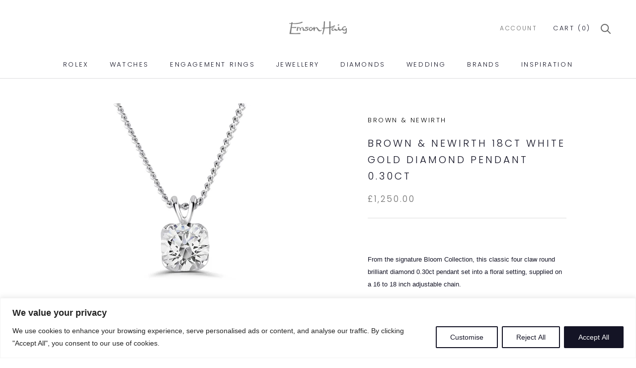

--- FILE ---
content_type: text/html; charset=utf-8
request_url: https://www.emsonhaig.com/products/brown-newirth-diamond-pendant-0-30ct-18ct-yellow-gold-claw
body_size: 24803
content:
<!doctype html>

<html class="no-js" lang="en">
  <head>
    


    <meta
      name="viewport"
      content="width=device-width, initial-scale=1.0, height=device-height, minimum-scale=1.0, maximum-scale=1.0"
    >
    <meta name="theme-color" content="">

    

    <title>
      Brown &amp; Newirth 18ct White Gold Diamond Pendant 0.30CT
      
      
       &ndash; Emson Haig
    </title><meta name="description" content="  From the signature Bloom Collection, this classic four claw round brilliant diamond 0.30ct pendant set into a floral setting, supplied on a 16 to 18 inch adjustable chain.  Also available in other metal and diamond options  PND232R30PK"><link rel="canonical" href="https://www.emsonhaig.com/products/brown-newirth-diamond-pendant-0-30ct-18ct-yellow-gold-claw"><link rel="shortcut icon" href="//www.emsonhaig.com/cdn/shop/files/Untitled_design_-_2022-10-06T103627.328_96x.png?v=1740908217" type="image/png"><!-- Google Tag Manager -->
    <script>
      (function (w, d, s, l, i) {
        w[l] = w[l] || [];
        w[l].push({ 'gtm.start': new Date().getTime(), event: 'gtm.js' });
        var f = d.getElementsByTagName(s)[0],
          j = d.createElement(s),
          dl = l != 'dataLayer' ? '&l=' + l : '';
        j.async = true;
        j.src = 'https://www.googletagmanager.com/gtm.js?id=' + i + dl;
        f.parentNode.insertBefore(j, f);
      })(window, document, 'script', 'dataLayer', 'GTM-N6N7LFQ');
    </script>
    <!-- End - Google Tag Manager -->

    <!-- Start cookieyes banner -->
    <script id="cookieyes" type="text/javascript" src="https://cdn-cookieyes.com/common/shopify.js"></script>
    <script id="cookieyes" type="text/javascript" src="https://cdn-cookieyes.com/client_data/bbf98da9d1a6d441f8f414f7/script.js" async></script>
    <!-- End cookieyes banner -->

    <!-- rlx-consent cookie -->
    <script>
    const ljGetCookieValue = (name) => (
      document.cookie.match('(^|;)\\s*' + name + '\\s*=\\s*([^;]+)')?.pop() || ''
    )

    function ljSetCookie(name,value,days) {
      var expires = "";
      if (days) {
          var date = new Date();
          date.setTime(date.getTime() + (days*24*60*60*1000));
          expires = "; expires=" + date.toUTCString();
      }
      document.cookie = name + "=" + (value || "")  + expires + "; path=/";
    }

    ljSetCookie('rlx-consent','false',360);
    
    const cookieConsent = ljGetCookieValue('cookieyes-consent');
    let cookieConsentProps = {};
    if (cookieConsent.length) {
      cookieConsent.split(',').forEach((cel) => {
        let celsp = cel.split(':');
        cookieConsentProps[celsp[0]] = celsp[1];
      });
  
      if (cookieConsentProps.consent === "yes" && cookieConsentProps.analytics === "yes") {
        ljSetCookie('rlx-consent','true',360);
      }
    }

    document.addEventListener("cookieyes_consent_update", function (eventData)
    {
      const data = eventData.detail;
      if (data.accepted.includes("analytics")) {
        ljSetCookie('rlx-consent','true',360);
      }
      if (data.rejected.includes("analytics")) {
        ljSetCookie('rlx-consent','false',360);
      }
    });
    </script>
    <!-- END - rlx-consent cookie -->

    <meta property="og:type" content="product">
  <meta property="og:title" content="Brown &amp; Newirth 18ct White Gold Diamond Pendant 0.30CT"><meta property="og:image" content="http://www.emsonhaig.com/cdn/shop/products/brown-newirth-diamond-pendant-0-30ct-18ct-white-gold-claw-pendant-14083923083336.jpg?v=1601060488">
    <meta property="og:image:secure_url" content="https://www.emsonhaig.com/cdn/shop/products/brown-newirth-diamond-pendant-0-30ct-18ct-white-gold-claw-pendant-14083923083336.jpg?v=1601060488">
    <meta property="og:image:width" content="2000">
    <meta property="og:image:height" content="2000"><meta property="product:price:amount" content="1,250.00">
  <meta property="product:price:currency" content="GBP"><meta property="og:description" content="  From the signature Bloom Collection, this classic four claw round brilliant diamond 0.30ct pendant set into a floral setting, supplied on a 16 to 18 inch adjustable chain.  Also available in other metal and diamond options  PND232R30PK"><meta property="og:url" content="https://www.emsonhaig.com/products/brown-newirth-diamond-pendant-0-30ct-18ct-yellow-gold-claw">
<meta property="og:site_name" content="Emson Haig"><meta name="twitter:card" content="summary"><meta name="twitter:title" content="Brown &amp; Newirth 18ct White Gold Diamond Pendant 0.30CT">
  <meta name="twitter:description" content=" 
From the signature Bloom Collection, this classic four claw round brilliant diamond 0.30ct pendant set into a floral setting, supplied on a 16 to 18 inch adjustable chain. 
Also available in other metal and diamond options 
PND232R30PK">
  <meta name="twitter:image" content="https://www.emsonhaig.com/cdn/shop/products/brown-newirth-diamond-pendant-0-30ct-18ct-white-gold-claw-pendant-14083923083336_600x600_crop_center.jpg?v=1601060488">
    <style>
  @font-face {
  font-family: Poppins;
  font-weight: 300;
  font-style: normal;
  font-display: fallback;
  src: url("//www.emsonhaig.com/cdn/fonts/poppins/poppins_n3.05f58335c3209cce17da4f1f1ab324ebe2982441.woff2?h1=ZW1zb25oYWlnLmNvbQ&h2=ZW1zb25oYWlnLmFjY291bnQubXlzaG9waWZ5LmNvbQ&hmac=a20b70b7c5857f9fa7ac7622f390656551a90d79f3f3f572872c49f3cfd48bca") format("woff2"),
       url("//www.emsonhaig.com/cdn/fonts/poppins/poppins_n3.6971368e1f131d2c8ff8e3a44a36b577fdda3ff5.woff?h1=ZW1zb25oYWlnLmNvbQ&h2=ZW1zb25oYWlnLmFjY291bnQubXlzaG9waWZ5LmNvbQ&hmac=ad8690748943d0edd0c09c9c14ae454d876fbf56559db6a9dee1ed0079642658") format("woff");
}

  @font-face {
  font-family: Poppins;
  font-weight: 300;
  font-style: normal;
  font-display: fallback;
  src: url("//www.emsonhaig.com/cdn/fonts/poppins/poppins_n3.05f58335c3209cce17da4f1f1ab324ebe2982441.woff2?h1=ZW1zb25oYWlnLmNvbQ&h2=ZW1zb25oYWlnLmFjY291bnQubXlzaG9waWZ5LmNvbQ&hmac=a20b70b7c5857f9fa7ac7622f390656551a90d79f3f3f572872c49f3cfd48bca") format("woff2"),
       url("//www.emsonhaig.com/cdn/fonts/poppins/poppins_n3.6971368e1f131d2c8ff8e3a44a36b577fdda3ff5.woff?h1=ZW1zb25oYWlnLmNvbQ&h2=ZW1zb25oYWlnLmFjY291bnQubXlzaG9waWZ5LmNvbQ&hmac=ad8690748943d0edd0c09c9c14ae454d876fbf56559db6a9dee1ed0079642658") format("woff");
}


  @font-face {
  font-family: Poppins;
  font-weight: 400;
  font-style: normal;
  font-display: fallback;
  src: url("//www.emsonhaig.com/cdn/fonts/poppins/poppins_n4.0ba78fa5af9b0e1a374041b3ceaadf0a43b41362.woff2?h1=ZW1zb25oYWlnLmNvbQ&h2=ZW1zb25oYWlnLmFjY291bnQubXlzaG9waWZ5LmNvbQ&hmac=ac1694faeeb709b99dd663565ff2cb0f67c13ec7342003a3386f8b7d8604adcf") format("woff2"),
       url("//www.emsonhaig.com/cdn/fonts/poppins/poppins_n4.214741a72ff2596839fc9760ee7a770386cf16ca.woff?h1=ZW1zb25oYWlnLmNvbQ&h2=ZW1zb25oYWlnLmFjY291bnQubXlzaG9waWZ5LmNvbQ&hmac=1051312a4cae4c1617a4201163eb7f61b51ca1cb503869e115c1245837ac89b9") format("woff");
}

  @font-face {
  font-family: Poppins;
  font-weight: 300;
  font-style: italic;
  font-display: fallback;
  src: url("//www.emsonhaig.com/cdn/fonts/poppins/poppins_i3.8536b4423050219f608e17f134fe9ea3b01ed890.woff2?h1=ZW1zb25oYWlnLmNvbQ&h2=ZW1zb25oYWlnLmFjY291bnQubXlzaG9waWZ5LmNvbQ&hmac=9f36f32e8c96a5cdc776c84a52aebc0cb86f731636dcf23fb8d6e238e81b9426") format("woff2"),
       url("//www.emsonhaig.com/cdn/fonts/poppins/poppins_i3.0f4433ada196bcabf726ed78f8e37e0995762f7f.woff?h1=ZW1zb25oYWlnLmNvbQ&h2=ZW1zb25oYWlnLmFjY291bnQubXlzaG9waWZ5LmNvbQ&hmac=804313a390b707531d40b0f9eb81de254cf334df30fc904a9eb8bb01b27fa119") format("woff");
}

  @font-face {
  font-family: Poppins;
  font-weight: 400;
  font-style: italic;
  font-display: fallback;
  src: url("//www.emsonhaig.com/cdn/fonts/poppins/poppins_i4.846ad1e22474f856bd6b81ba4585a60799a9f5d2.woff2?h1=ZW1zb25oYWlnLmNvbQ&h2=ZW1zb25oYWlnLmFjY291bnQubXlzaG9waWZ5LmNvbQ&hmac=ee3abe35aa77b6d4b652057b729fd6926fdff896673cd9f88f221a4840afd250") format("woff2"),
       url("//www.emsonhaig.com/cdn/fonts/poppins/poppins_i4.56b43284e8b52fc64c1fd271f289a39e8477e9ec.woff?h1=ZW1zb25oYWlnLmNvbQ&h2=ZW1zb25oYWlnLmFjY291bnQubXlzaG9waWZ5LmNvbQ&hmac=2fe508735b4ebc6859e11e84868f0638b4df0baddaded8ecdeb308c73c24ca68") format("woff");
}


  :root {
    --heading-font-family : Poppins, sans-serif;
    --heading-font-weight : 300;
    --heading-font-style  : normal;

    --text-font-family : Poppins, sans-serif;
    --text-font-weight : 300;
    --text-font-style  : normal;

    --base-text-font-size   : 13px;
    --default-text-font-size: 14px;--background          : #ffffff;
    --background-rgb      : 255, 255, 255;
    --light-background    : #ffffff;
    --light-background-rgb: 255, 255, 255;
    --heading-color       : #141425;
    --text-color          : #141425;
    --text-color-rgb      : 20, 20, 37;
    --text-color-light    : #6a6a6a;
    --text-color-light-rgb: 106, 106, 106;
    --link-color          : #6a6a6a;
    --link-color-rgb      : 106, 106, 106;
    --border-color        : #dcdcde;
    --border-color-rgb    : 220, 220, 222;

    --button-background    : #141425;
    --button-background-rgb: 20, 20, 37;
    --button-text-color    : #ffffff;

    --header-background       : #ffffff;
    --header-heading-color    : #141425;
    --header-light-text-color : #6a6a6a;
    --header-border-color     : #dcdcde;

    --footer-background    : #ffffff;
    --footer-text-color    : #6a6a6a;
    --footer-heading-color : #141425;
    --footer-border-color  : #e9e9e9;

    --navigation-background      : #ffffff;
    --navigation-background-rgb  : 255, 255, 255;
    --navigation-text-color      : #141425;
    --navigation-text-color-light: rgba(20, 20, 37, 0.5);
    --navigation-border-color    : rgba(20, 20, 37, 0.25);

    --newsletter-popup-background     : #141425;
    --newsletter-popup-text-color     : #ffffff;
    --newsletter-popup-text-color-rgb : 255, 255, 255;

    --secondary-elements-background       : #141425;
    --secondary-elements-background-rgb   : 20, 20, 37;
    --secondary-elements-text-color       : #ffffff;
    --secondary-elements-text-color-light : rgba(255, 255, 255, 0.5);
    --secondary-elements-border-color     : rgba(255, 255, 255, 0.25);

    --product-sale-price-color    : #f94c43;
    --product-sale-price-color-rgb: 249, 76, 67;
    --product-star-rating: #f6a429;

    /* Shopify related variables */
    --payment-terms-background-color: #ffffff;

    /* Products */

    --horizontal-spacing-four-products-per-row: 100px;
        --horizontal-spacing-two-products-per-row : 100px;
    

    --vertical-spacing-four-products-per-row: 120px;
        --vertical-spacing-two-products-per-row : 150px;
    

    /* Animation */
    --drawer-transition-timing: cubic-bezier(0.645, 0.045, 0.355, 1);
    --header-base-height: 80px; /* We set a default for browsers that do not support CSS variables */

    /* Cursors */
    --cursor-zoom-in-svg    : url(//www.emsonhaig.com/cdn/shop/t/78/assets/cursor-zoom-in.svg?v=52191915289486074871745326742);
    --cursor-zoom-in-2x-svg : url(//www.emsonhaig.com/cdn/shop/t/78/assets/cursor-zoom-in-2x.svg?v=49077063485943432671745326743);
  }
</style>

<script>
  // IE11 does not have support for CSS variables, so we have to polyfill them
  if (!(((window || {}).CSS || {}).supports && window.CSS.supports('(--a: 0)'))) {
    const script = document.createElement('script');
    script.type = 'text/javascript';
    script.src = 'https://cdn.jsdelivr.net/npm/css-vars-ponyfill@2';
    script.onload = function() {
      cssVars({});
    };

    document.getElementsByTagName('head')[0].appendChild(script);
  }
</script>

    <script>window.performance && window.performance.mark && window.performance.mark('shopify.content_for_header.start');</script><meta name="google-site-verification" content="wgoXumHPLx5HxR3EXnpppH18WWRCTnBxC6MAkLMjNLo">
<meta id="shopify-digital-wallet" name="shopify-digital-wallet" content="/5049974856/digital_wallets/dialog">
<meta name="shopify-checkout-api-token" content="2f3a5006123f9e36e4c7172d8193a4dd">
<meta id="in-context-paypal-metadata" data-shop-id="5049974856" data-venmo-supported="false" data-environment="production" data-locale="en_US" data-paypal-v4="true" data-currency="GBP">
<link rel="alternate" type="application/json+oembed" href="https://www.emsonhaig.com/products/brown-newirth-diamond-pendant-0-30ct-18ct-yellow-gold-claw.oembed">
<script async="async" src="/checkouts/internal/preloads.js?locale=en-GB"></script>
<script id="shopify-features" type="application/json">{"accessToken":"2f3a5006123f9e36e4c7172d8193a4dd","betas":["rich-media-storefront-analytics"],"domain":"www.emsonhaig.com","predictiveSearch":true,"shopId":5049974856,"locale":"en"}</script>
<script>var Shopify = Shopify || {};
Shopify.shop = "emsonhaig.myshopify.com";
Shopify.locale = "en";
Shopify.currency = {"active":"GBP","rate":"1.0"};
Shopify.country = "GB";
Shopify.theme = {"name":"Emson Haig - LIVE - May 2025","id":180733378944,"schema_name":"Prestige","schema_version":"6.0.0","theme_store_id":null,"role":"main"};
Shopify.theme.handle = "null";
Shopify.theme.style = {"id":null,"handle":null};
Shopify.cdnHost = "www.emsonhaig.com/cdn";
Shopify.routes = Shopify.routes || {};
Shopify.routes.root = "/";</script>
<script type="module">!function(o){(o.Shopify=o.Shopify||{}).modules=!0}(window);</script>
<script>!function(o){function n(){var o=[];function n(){o.push(Array.prototype.slice.apply(arguments))}return n.q=o,n}var t=o.Shopify=o.Shopify||{};t.loadFeatures=n(),t.autoloadFeatures=n()}(window);</script>
<script id="shop-js-analytics" type="application/json">{"pageType":"product"}</script>
<script defer="defer" async type="module" src="//www.emsonhaig.com/cdn/shopifycloud/shop-js/modules/v2/client.init-shop-cart-sync_Bc8-qrdt.en.esm.js"></script>
<script defer="defer" async type="module" src="//www.emsonhaig.com/cdn/shopifycloud/shop-js/modules/v2/chunk.common_CmNk3qlo.esm.js"></script>
<script type="module">
  await import("//www.emsonhaig.com/cdn/shopifycloud/shop-js/modules/v2/client.init-shop-cart-sync_Bc8-qrdt.en.esm.js");
await import("//www.emsonhaig.com/cdn/shopifycloud/shop-js/modules/v2/chunk.common_CmNk3qlo.esm.js");

  window.Shopify.SignInWithShop?.initShopCartSync?.({"fedCMEnabled":true,"windoidEnabled":true});

</script>
<script id="__st">var __st={"a":5049974856,"offset":0,"reqid":"bfc0ca43-fa43-4263-a3e5-0c4d79b4aed9-1762046299","pageurl":"www.emsonhaig.com\/products\/brown-newirth-diamond-pendant-0-30ct-18ct-yellow-gold-claw","u":"5aac1a358711","p":"product","rtyp":"product","rid":4482827681864};</script>
<script>window.ShopifyPaypalV4VisibilityTracking = true;</script>
<script id="captcha-bootstrap">!function(){'use strict';const t='contact',e='account',n='new_comment',o=[[t,t],['blogs',n],['comments',n],[t,'customer']],c=[[e,'customer_login'],[e,'guest_login'],[e,'recover_customer_password'],[e,'create_customer']],r=t=>t.map((([t,e])=>`form[action*='/${t}']:not([data-nocaptcha='true']) input[name='form_type'][value='${e}']`)).join(','),a=t=>()=>t?[...document.querySelectorAll(t)].map((t=>t.form)):[];function s(){const t=[...o],e=r(t);return a(e)}const i='password',u='form_key',d=['recaptcha-v3-token','g-recaptcha-response','h-captcha-response',i],f=()=>{try{return window.sessionStorage}catch{return}},m='__shopify_v',_=t=>t.elements[u];function p(t,e,n=!1){try{const o=window.sessionStorage,c=JSON.parse(o.getItem(e)),{data:r}=function(t){const{data:e,action:n}=t;return t[m]||n?{data:e,action:n}:{data:t,action:n}}(c);for(const[e,n]of Object.entries(r))t.elements[e]&&(t.elements[e].value=n);n&&o.removeItem(e)}catch(o){console.error('form repopulation failed',{error:o})}}const l='form_type',E='cptcha';function T(t){t.dataset[E]=!0}const w=window,h=w.document,L='Shopify',v='ce_forms',y='captcha';let A=!1;((t,e)=>{const n=(g='f06e6c50-85a8-45c8-87d0-21a2b65856fe',I='https://cdn.shopify.com/shopifycloud/storefront-forms-hcaptcha/ce_storefront_forms_captcha_hcaptcha.v1.5.2.iife.js',D={infoText:'Protected by hCaptcha',privacyText:'Privacy',termsText:'Terms'},(t,e,n)=>{const o=w[L][v],c=o.bindForm;if(c)return c(t,g,e,D).then(n);var r;o.q.push([[t,g,e,D],n]),r=I,A||(h.body.append(Object.assign(h.createElement('script'),{id:'captcha-provider',async:!0,src:r})),A=!0)});var g,I,D;w[L]=w[L]||{},w[L][v]=w[L][v]||{},w[L][v].q=[],w[L][y]=w[L][y]||{},w[L][y].protect=function(t,e){n(t,void 0,e),T(t)},Object.freeze(w[L][y]),function(t,e,n,w,h,L){const[v,y,A,g]=function(t,e,n){const i=e?o:[],u=t?c:[],d=[...i,...u],f=r(d),m=r(i),_=r(d.filter((([t,e])=>n.includes(e))));return[a(f),a(m),a(_),s()]}(w,h,L),I=t=>{const e=t.target;return e instanceof HTMLFormElement?e:e&&e.form},D=t=>v().includes(t);t.addEventListener('submit',(t=>{const e=I(t);if(!e)return;const n=D(e)&&!e.dataset.hcaptchaBound&&!e.dataset.recaptchaBound,o=_(e),c=g().includes(e)&&(!o||!o.value);(n||c)&&t.preventDefault(),c&&!n&&(function(t){try{if(!f())return;!function(t){const e=f();if(!e)return;const n=_(t);if(!n)return;const o=n.value;o&&e.removeItem(o)}(t);const e=Array.from(Array(32),(()=>Math.random().toString(36)[2])).join('');!function(t,e){_(t)||t.append(Object.assign(document.createElement('input'),{type:'hidden',name:u})),t.elements[u].value=e}(t,e),function(t,e){const n=f();if(!n)return;const o=[...t.querySelectorAll(`input[type='${i}']`)].map((({name:t})=>t)),c=[...d,...o],r={};for(const[a,s]of new FormData(t).entries())c.includes(a)||(r[a]=s);n.setItem(e,JSON.stringify({[m]:1,action:t.action,data:r}))}(t,e)}catch(e){console.error('failed to persist form',e)}}(e),e.submit())}));const S=(t,e)=>{t&&!t.dataset[E]&&(n(t,e.some((e=>e===t))),T(t))};for(const o of['focusin','change'])t.addEventListener(o,(t=>{const e=I(t);D(e)&&S(e,y())}));const B=e.get('form_key'),M=e.get(l),P=B&&M;t.addEventListener('DOMContentLoaded',(()=>{const t=y();if(P)for(const e of t)e.elements[l].value===M&&p(e,B);[...new Set([...A(),...v().filter((t=>'true'===t.dataset.shopifyCaptcha))])].forEach((e=>S(e,t)))}))}(h,new URLSearchParams(w.location.search),n,t,e,['guest_login'])})(!0,!0)}();</script>
<script integrity="sha256-52AcMU7V7pcBOXWImdc/TAGTFKeNjmkeM1Pvks/DTgc=" data-source-attribution="shopify.loadfeatures" defer="defer" src="//www.emsonhaig.com/cdn/shopifycloud/storefront/assets/storefront/load_feature-81c60534.js" crossorigin="anonymous"></script>
<script data-source-attribution="shopify.dynamic_checkout.dynamic.init">var Shopify=Shopify||{};Shopify.PaymentButton=Shopify.PaymentButton||{isStorefrontPortableWallets:!0,init:function(){window.Shopify.PaymentButton.init=function(){};var t=document.createElement("script");t.src="https://www.emsonhaig.com/cdn/shopifycloud/portable-wallets/latest/portable-wallets.en.js",t.type="module",document.head.appendChild(t)}};
</script>
<script data-source-attribution="shopify.dynamic_checkout.buyer_consent">
  function portableWalletsHideBuyerConsent(e){var t=document.getElementById("shopify-buyer-consent"),n=document.getElementById("shopify-subscription-policy-button");t&&n&&(t.classList.add("hidden"),t.setAttribute("aria-hidden","true"),n.removeEventListener("click",e))}function portableWalletsShowBuyerConsent(e){var t=document.getElementById("shopify-buyer-consent"),n=document.getElementById("shopify-subscription-policy-button");t&&n&&(t.classList.remove("hidden"),t.removeAttribute("aria-hidden"),n.addEventListener("click",e))}window.Shopify?.PaymentButton&&(window.Shopify.PaymentButton.hideBuyerConsent=portableWalletsHideBuyerConsent,window.Shopify.PaymentButton.showBuyerConsent=portableWalletsShowBuyerConsent);
</script>
<script data-source-attribution="shopify.dynamic_checkout.cart.bootstrap">document.addEventListener("DOMContentLoaded",(function(){function t(){return document.querySelector("shopify-accelerated-checkout-cart, shopify-accelerated-checkout")}if(t())Shopify.PaymentButton.init();else{new MutationObserver((function(e,n){t()&&(Shopify.PaymentButton.init(),n.disconnect())})).observe(document.body,{childList:!0,subtree:!0})}}));
</script>
<link id="shopify-accelerated-checkout-styles" rel="stylesheet" media="screen" href="https://www.emsonhaig.com/cdn/shopifycloud/portable-wallets/latest/accelerated-checkout-backwards-compat.css" crossorigin="anonymous">
<style id="shopify-accelerated-checkout-cart">
        #shopify-buyer-consent {
  margin-top: 1em;
  display: inline-block;
  width: 100%;
}

#shopify-buyer-consent.hidden {
  display: none;
}

#shopify-subscription-policy-button {
  background: none;
  border: none;
  padding: 0;
  text-decoration: underline;
  font-size: inherit;
  cursor: pointer;
}

#shopify-subscription-policy-button::before {
  box-shadow: none;
}

      </style>

<script>window.performance && window.performance.mark && window.performance.mark('shopify.content_for_header.end');</script>

    <script>// This allows to expose several variables to the global scope, to be used in scripts
      window.theme = {
        pageType: "product",
        moneyFormat: "£{{amount}}",
        moneyWithCurrencyFormat: "£{{amount}} GBP",
        currencyCodeEnabled: false,
        productImageSize: "square",
        searchMode: "product,article,page",
        showPageTransition: false,
        showElementStaggering: true,
        showImageZooming: true
      };

      window.routes = {
        rootUrl: "\/",
        rootUrlWithoutSlash: '',
        cartUrl: "\/cart",
        cartAddUrl: "\/cart\/add",
        cartChangeUrl: "\/cart\/change",
        searchUrl: "\/search",
        productRecommendationsUrl: "\/recommendations\/products"
      };

      window.languages = {
        cartAddNote: "Add Order Note",
        cartEditNote: "Edit Order Note",
        productImageLoadingError: "This image could not be loaded. Please try to reload the page.",
        productFormAddToCart: "Add to cart",
        productFormUnavailable: "Unavailable",
        productFormSoldOut: "Sold Out",
        shippingEstimatorOneResult: "1 option available:",
        shippingEstimatorMoreResults: "{{count}} options available:",
        shippingEstimatorNoResults: "No shipping could be found"
      };

      window.lazySizesConfig = {
        loadHidden: false,
        hFac: 0.5,
        expFactor: 2,
        ricTimeout: 150,
        lazyClass: 'Image--lazyLoad',
        loadingClass: 'Image--lazyLoading',
        loadedClass: 'Image--lazyLoaded'
      };

      document.documentElement.className = document.documentElement.className.replace('no-js', 'js');
      document.documentElement.style.setProperty('--window-height', window.innerHeight + 'px');

      // We do a quick detection of some features (we could use Modernizr but for so little...)
      (function() {
        document.documentElement.className += ((window.CSS && window.CSS.supports('(position: sticky) or (position: -webkit-sticky)')) ? ' supports-sticky' : ' no-supports-sticky');
        document.documentElement.className += (window.matchMedia('(-moz-touch-enabled: 1), (hover: none)')).matches ? ' no-supports-hover' : ' supports-hover';
      }());

      
    </script>

    <script src="//www.emsonhaig.com/cdn/shop/t/78/assets/lazysizes.min.js?v=174358363404432586981745326556" async></script><script src="//www.emsonhaig.com/cdn/shop/t/78/assets/libs.min.js?v=26178543184394469741745326558" defer></script>
    <script src="//www.emsonhaig.com/cdn/shop/t/78/assets/theme.js?v=134725756280063594311745326686" defer></script>
    <script src="//www.emsonhaig.com/cdn/shop/t/78/assets/custom.js?v=116201349306657942881745326551" defer></script>
    <script src="https://kit.fontawesome.com/a8e6187ccc.js" crossorigin="anonymous" defer></script>

    <script src="https://api.mapbox.com/mapbox-gl-js/v2.13.0/mapbox-gl.js" async></script>

    <link href="https://api.mapbox.com/mapbox-gl-js/v2.13.0/mapbox-gl.css" rel="stylesheet">
    <link rel="stylesheet" href="//www.emsonhaig.com/cdn/shop/t/78/assets/theme.css?v=1758218897993392211745326684">
    <link rel="stylesheet" href="//www.emsonhaig.com/cdn/shop/t/78/assets/rolex-style.css?v=106343655903270014261754655999">
    <link href="//www.emsonhaig.com/cdn/shop/t/78/assets/rolex-typography.css?v=105392653429253868191745922130" rel="stylesheet" type="text/css" media="all" />
    <link rel="stylesheet" href="//www.emsonhaig.com/cdn/shop/t/78/assets/rolex-mobile-style.css?v=179343541648096879191745326679">
    <link rel="stylesheet" href="https://cdn.jsdelivr.net/npm/@splidejs/splide@4.1.4/dist/css/splide.min.css">

        <link rel="stylesheet" type="text/css" href="//cdn.jsdelivr.net/npm/slick-carousel@1.8.1/slick/slick.css"/>
    
    <script>
      (function () {
        window.onpageshow = function () {
          if (window.theme.showPageTransition) {
            var pageTransition = document.querySelector('.PageTransition');

            if (pageTransition) {
              pageTransition.style.visibility = 'visible';
              pageTransition.style.opacity = '0';
            }
          }

          // When the page is loaded from the cache, we have to reload the cart content
          document.documentElement.dispatchEvent(
            new CustomEvent('cart:refresh', {
              bubbles: true,
            })
          );
        };
      })();
    </script>

    
    <script src="https://www.youtube.com/iframe_api" defer></script>

    <script src="https://ajax.googleapis.com/ajax/libs/jquery/3.7.1/jquery.min.js"></script>


    <!------------------------- START OF ROLEX CODE ------------------------->
    
    

    

    

    
    <!-------------------------- END OF ROLEX CODE -------------------------->

    <script src="https://code.jquery.com/jquery-3.6.4.min.js"></script>
    <script
      src="https://cdn.jsdelivr.net/npm/bootstrap@3.3.7/dist/js/bootstrap.min.js"
      integrity="sha384-Tc5IQib027qvyjSMfHjOMaLkfuWVxZxUPnCJA7l2mCWNIpG9mGCD8wGNIcPD7Txa"
      crossorigin="anonymous"
    ></script>

    <link href="//www.emsonhaig.com/cdn/shop/t/78/assets/bootstrap.css?v=174772981113262858971745326743" rel="stylesheet" type="text/css" media="all" />

  <script type="application/ld+json">
  {
    "@context": "http://schema.org",
    "@type": "Product",
    "offers": [{
          "@type": "Offer",
          "name": "Default Title",
          "availability":"https://schema.org/InStock",
          "price": 1250.0,
          "priceCurrency": "GBP",
          "priceValidUntil": "2025-11-12","sku": "2332003","url": "/products/brown-newirth-diamond-pendant-0-30ct-18ct-yellow-gold-claw?variant=31729409228872"
        }
],
      "mpn": "PND232R30PK",
      "productId": "PND232R30PK",
    "brand": {
      "name": "Brown \u0026 Newirth"
    },
    "name": "Brown \u0026 Newirth 18ct White Gold Diamond Pendant 0.30CT",
    "description": " \nFrom the signature Bloom Collection, this classic four claw round brilliant diamond 0.30ct pendant set into a floral setting, supplied on a 16 to 18 inch adjustable chain. \nAlso available in other metal and diamond options \nPND232R30PK",
    "category": "Pendant",
    "url": "/products/brown-newirth-diamond-pendant-0-30ct-18ct-yellow-gold-claw",
    "sku": "2332003",
    "image": {
      "@type": "ImageObject",
      "url": "https://www.emsonhaig.com/cdn/shop/products/brown-newirth-diamond-pendant-0-30ct-18ct-white-gold-claw-pendant-14083923083336_1024x.jpg?v=1601060488",
      "image": "https://www.emsonhaig.com/cdn/shop/products/brown-newirth-diamond-pendant-0-30ct-18ct-white-gold-claw-pendant-14083923083336_1024x.jpg?v=1601060488",
      "name": "Brown \u0026 Newirth Pendant Brown \u0026 Newirth Diamond Pendant 0.30CT | 18CT White Gold Claw",
      "width": "1024",
      "height": "1024"
    }
  }
  </script>



  <script type="application/ld+json">
  {
    "@context": "http://schema.org",
    "@type": "BreadcrumbList",
  "itemListElement": [{
      "@type": "ListItem",
      "position": 1,
      "name": "Home",
      "item": "https://www.emsonhaig.com"
    },{
          "@type": "ListItem",
          "position": 2,
          "name": "Brown \u0026 Newirth 18ct White Gold Diamond Pendant 0.30CT",
          "item": "https://www.emsonhaig.com/products/brown-newirth-diamond-pendant-0-30ct-18ct-yellow-gold-claw"
        }]
  }
  </script>


    
  <link href="https://monorail-edge.shopifysvc.com" rel="dns-prefetch">
<script>(function(){if ("sendBeacon" in navigator && "performance" in window) {try {var session_token_from_headers = performance.getEntriesByType('navigation')[0].serverTiming.find(x => x.name == '_s').description;} catch {var session_token_from_headers = undefined;}var session_cookie_matches = document.cookie.match(/_shopify_s=([^;]*)/);var session_token_from_cookie = session_cookie_matches && session_cookie_matches.length === 2 ? session_cookie_matches[1] : "";var session_token = session_token_from_headers || session_token_from_cookie || "";function handle_abandonment_event(e) {var entries = performance.getEntries().filter(function(entry) {return /monorail-edge.shopifysvc.com/.test(entry.name);});if (!window.abandonment_tracked && entries.length === 0) {window.abandonment_tracked = true;var currentMs = Date.now();var navigation_start = performance.timing.navigationStart;var payload = {shop_id: 5049974856,url: window.location.href,navigation_start,duration: currentMs - navigation_start,session_token,page_type: "product"};window.navigator.sendBeacon("https://monorail-edge.shopifysvc.com/v1/produce", JSON.stringify({schema_id: "online_store_buyer_site_abandonment/1.1",payload: payload,metadata: {event_created_at_ms: currentMs,event_sent_at_ms: currentMs}}));}}window.addEventListener('pagehide', handle_abandonment_event);}}());</script>
<script id="web-pixels-manager-setup">(function e(e,d,r,n,o){if(void 0===o&&(o={}),!Boolean(null===(a=null===(i=window.Shopify)||void 0===i?void 0:i.analytics)||void 0===a?void 0:a.replayQueue)){var i,a;window.Shopify=window.Shopify||{};var t=window.Shopify;t.analytics=t.analytics||{};var s=t.analytics;s.replayQueue=[],s.publish=function(e,d,r){return s.replayQueue.push([e,d,r]),!0};try{self.performance.mark("wpm:start")}catch(e){}var l=function(){var e={modern:/Edge?\/(1{2}[4-9]|1[2-9]\d|[2-9]\d{2}|\d{4,})\.\d+(\.\d+|)|Firefox\/(1{2}[4-9]|1[2-9]\d|[2-9]\d{2}|\d{4,})\.\d+(\.\d+|)|Chrom(ium|e)\/(9{2}|\d{3,})\.\d+(\.\d+|)|(Maci|X1{2}).+ Version\/(15\.\d+|(1[6-9]|[2-9]\d|\d{3,})\.\d+)([,.]\d+|)( \(\w+\)|)( Mobile\/\w+|) Safari\/|Chrome.+OPR\/(9{2}|\d{3,})\.\d+\.\d+|(CPU[ +]OS|iPhone[ +]OS|CPU[ +]iPhone|CPU IPhone OS|CPU iPad OS)[ +]+(15[._]\d+|(1[6-9]|[2-9]\d|\d{3,})[._]\d+)([._]\d+|)|Android:?[ /-](13[3-9]|1[4-9]\d|[2-9]\d{2}|\d{4,})(\.\d+|)(\.\d+|)|Android.+Firefox\/(13[5-9]|1[4-9]\d|[2-9]\d{2}|\d{4,})\.\d+(\.\d+|)|Android.+Chrom(ium|e)\/(13[3-9]|1[4-9]\d|[2-9]\d{2}|\d{4,})\.\d+(\.\d+|)|SamsungBrowser\/([2-9]\d|\d{3,})\.\d+/,legacy:/Edge?\/(1[6-9]|[2-9]\d|\d{3,})\.\d+(\.\d+|)|Firefox\/(5[4-9]|[6-9]\d|\d{3,})\.\d+(\.\d+|)|Chrom(ium|e)\/(5[1-9]|[6-9]\d|\d{3,})\.\d+(\.\d+|)([\d.]+$|.*Safari\/(?![\d.]+ Edge\/[\d.]+$))|(Maci|X1{2}).+ Version\/(10\.\d+|(1[1-9]|[2-9]\d|\d{3,})\.\d+)([,.]\d+|)( \(\w+\)|)( Mobile\/\w+|) Safari\/|Chrome.+OPR\/(3[89]|[4-9]\d|\d{3,})\.\d+\.\d+|(CPU[ +]OS|iPhone[ +]OS|CPU[ +]iPhone|CPU IPhone OS|CPU iPad OS)[ +]+(10[._]\d+|(1[1-9]|[2-9]\d|\d{3,})[._]\d+)([._]\d+|)|Android:?[ /-](13[3-9]|1[4-9]\d|[2-9]\d{2}|\d{4,})(\.\d+|)(\.\d+|)|Mobile Safari.+OPR\/([89]\d|\d{3,})\.\d+\.\d+|Android.+Firefox\/(13[5-9]|1[4-9]\d|[2-9]\d{2}|\d{4,})\.\d+(\.\d+|)|Android.+Chrom(ium|e)\/(13[3-9]|1[4-9]\d|[2-9]\d{2}|\d{4,})\.\d+(\.\d+|)|Android.+(UC? ?Browser|UCWEB|U3)[ /]?(15\.([5-9]|\d{2,})|(1[6-9]|[2-9]\d|\d{3,})\.\d+)\.\d+|SamsungBrowser\/(5\.\d+|([6-9]|\d{2,})\.\d+)|Android.+MQ{2}Browser\/(14(\.(9|\d{2,})|)|(1[5-9]|[2-9]\d|\d{3,})(\.\d+|))(\.\d+|)|K[Aa][Ii]OS\/(3\.\d+|([4-9]|\d{2,})\.\d+)(\.\d+|)/},d=e.modern,r=e.legacy,n=navigator.userAgent;return n.match(d)?"modern":n.match(r)?"legacy":"unknown"}(),u="modern"===l?"modern":"legacy",c=(null!=n?n:{modern:"",legacy:""})[u],f=function(e){return[e.baseUrl,"/wpm","/b",e.hashVersion,"modern"===e.buildTarget?"m":"l",".js"].join("")}({baseUrl:d,hashVersion:r,buildTarget:u}),m=function(e){var d=e.version,r=e.bundleTarget,n=e.surface,o=e.pageUrl,i=e.monorailEndpoint;return{emit:function(e){var a=e.status,t=e.errorMsg,s=(new Date).getTime(),l=JSON.stringify({metadata:{event_sent_at_ms:s},events:[{schema_id:"web_pixels_manager_load/3.1",payload:{version:d,bundle_target:r,page_url:o,status:a,surface:n,error_msg:t},metadata:{event_created_at_ms:s}}]});if(!i)return console&&console.warn&&console.warn("[Web Pixels Manager] No Monorail endpoint provided, skipping logging."),!1;try{return self.navigator.sendBeacon.bind(self.navigator)(i,l)}catch(e){}var u=new XMLHttpRequest;try{return u.open("POST",i,!0),u.setRequestHeader("Content-Type","text/plain"),u.send(l),!0}catch(e){return console&&console.warn&&console.warn("[Web Pixels Manager] Got an unhandled error while logging to Monorail."),!1}}}}({version:r,bundleTarget:l,surface:e.surface,pageUrl:self.location.href,monorailEndpoint:e.monorailEndpoint});try{o.browserTarget=l,function(e){var d=e.src,r=e.async,n=void 0===r||r,o=e.onload,i=e.onerror,a=e.sri,t=e.scriptDataAttributes,s=void 0===t?{}:t,l=document.createElement("script"),u=document.querySelector("head"),c=document.querySelector("body");if(l.async=n,l.src=d,a&&(l.integrity=a,l.crossOrigin="anonymous"),s)for(var f in s)if(Object.prototype.hasOwnProperty.call(s,f))try{l.dataset[f]=s[f]}catch(e){}if(o&&l.addEventListener("load",o),i&&l.addEventListener("error",i),u)u.appendChild(l);else{if(!c)throw new Error("Did not find a head or body element to append the script");c.appendChild(l)}}({src:f,async:!0,onload:function(){if(!function(){var e,d;return Boolean(null===(d=null===(e=window.Shopify)||void 0===e?void 0:e.analytics)||void 0===d?void 0:d.initialized)}()){var d=window.webPixelsManager.init(e)||void 0;if(d){var r=window.Shopify.analytics;r.replayQueue.forEach((function(e){var r=e[0],n=e[1],o=e[2];d.publishCustomEvent(r,n,o)})),r.replayQueue=[],r.publish=d.publishCustomEvent,r.visitor=d.visitor,r.initialized=!0}}},onerror:function(){return m.emit({status:"failed",errorMsg:"".concat(f," has failed to load")})},sri:function(e){var d=/^sha384-[A-Za-z0-9+/=]+$/;return"string"==typeof e&&d.test(e)}(c)?c:"",scriptDataAttributes:o}),m.emit({status:"loading"})}catch(e){m.emit({status:"failed",errorMsg:(null==e?void 0:e.message)||"Unknown error"})}}})({shopId: 5049974856,storefrontBaseUrl: "https://www.emsonhaig.com",extensionsBaseUrl: "https://extensions.shopifycdn.com/cdn/shopifycloud/web-pixels-manager",monorailEndpoint: "https://monorail-edge.shopifysvc.com/unstable/produce_batch",surface: "storefront-renderer",enabledBetaFlags: ["2dca8a86"],webPixelsConfigList: [{"id":"397771006","configuration":"{\"config\":\"{\\\"google_tag_ids\\\":[\\\"AW-779036706\\\",\\\"AW-775514481\\\",\\\"GT-WBKS4XW\\\"],\\\"target_country\\\":\\\"GB\\\",\\\"gtag_events\\\":[{\\\"type\\\":\\\"begin_checkout\\\",\\\"action_label\\\":[\\\"G-WRDCV3C2Z4\\\",\\\"AW-775514481\\\/AI8cCPPri4sYEPHS5fEC\\\"]},{\\\"type\\\":\\\"search\\\",\\\"action_label\\\":[\\\"G-WRDCV3C2Z4\\\",\\\"AW-775514481\\\/0_w0CPbri4sYEPHS5fEC\\\"]},{\\\"type\\\":\\\"view_item\\\",\\\"action_label\\\":[\\\"G-WRDCV3C2Z4\\\",\\\"AW-775514481\\\/zwnMCO3ri4sYEPHS5fEC\\\",\\\"MC-91KQM97TDW\\\"]},{\\\"type\\\":\\\"purchase\\\",\\\"action_label\\\":[\\\"G-WRDCV3C2Z4\\\",\\\"AW-775514481\\\/AC4JCOrri4sYEPHS5fEC\\\",\\\"MC-91KQM97TDW\\\"]},{\\\"type\\\":\\\"page_view\\\",\\\"action_label\\\":[\\\"G-WRDCV3C2Z4\\\",\\\"AW-775514481\\\/uZD4CO_qi4sYEPHS5fEC\\\",\\\"MC-91KQM97TDW\\\"]},{\\\"type\\\":\\\"add_payment_info\\\",\\\"action_label\\\":[\\\"G-WRDCV3C2Z4\\\",\\\"AW-775514481\\\/cuDeCPnri4sYEPHS5fEC\\\"]},{\\\"type\\\":\\\"add_to_cart\\\",\\\"action_label\\\":[\\\"G-WRDCV3C2Z4\\\",\\\"AW-775514481\\\/Q9sQCPDri4sYEPHS5fEC\\\"]}],\\\"enable_monitoring_mode\\\":false}\"}","eventPayloadVersion":"v1","runtimeContext":"OPEN","scriptVersion":"b2a88bafab3e21179ed38636efcd8a93","type":"APP","apiClientId":1780363,"privacyPurposes":[],"dataSharingAdjustments":{"protectedCustomerApprovalScopes":[]}},{"id":"shopify-app-pixel","configuration":"{}","eventPayloadVersion":"v1","runtimeContext":"STRICT","scriptVersion":"0450","apiClientId":"shopify-pixel","type":"APP","privacyPurposes":["ANALYTICS","MARKETING"]},{"id":"shopify-custom-pixel","eventPayloadVersion":"v1","runtimeContext":"LAX","scriptVersion":"0450","apiClientId":"shopify-pixel","type":"CUSTOM","privacyPurposes":["ANALYTICS","MARKETING"]}],isMerchantRequest: false,initData: {"shop":{"name":"Emson Haig","paymentSettings":{"currencyCode":"GBP"},"myshopifyDomain":"emsonhaig.myshopify.com","countryCode":"GB","storefrontUrl":"https:\/\/www.emsonhaig.com"},"customer":null,"cart":null,"checkout":null,"productVariants":[{"price":{"amount":1250.0,"currencyCode":"GBP"},"product":{"title":"Brown \u0026 Newirth 18ct White Gold Diamond Pendant 0.30CT","vendor":"Brown \u0026 Newirth","id":"4482827681864","untranslatedTitle":"Brown \u0026 Newirth 18ct White Gold Diamond Pendant 0.30CT","url":"\/products\/brown-newirth-diamond-pendant-0-30ct-18ct-yellow-gold-claw","type":"Pendant"},"id":"31729409228872","image":{"src":"\/\/www.emsonhaig.com\/cdn\/shop\/products\/brown-newirth-diamond-pendant-0-30ct-18ct-white-gold-claw-pendant-14083923083336.jpg?v=1601060488"},"sku":"2332003","title":"Default Title","untranslatedTitle":"Default Title"}],"purchasingCompany":null},},"https://www.emsonhaig.com/cdn","5303c62bw494ab25dp0d72f2dcm48e21f5a",{"modern":"","legacy":""},{"shopId":"5049974856","storefrontBaseUrl":"https:\/\/www.emsonhaig.com","extensionBaseUrl":"https:\/\/extensions.shopifycdn.com\/cdn\/shopifycloud\/web-pixels-manager","surface":"storefront-renderer","enabledBetaFlags":"[\"2dca8a86\"]","isMerchantRequest":"false","hashVersion":"5303c62bw494ab25dp0d72f2dcm48e21f5a","publish":"custom","events":"[[\"page_viewed\",{}],[\"product_viewed\",{\"productVariant\":{\"price\":{\"amount\":1250.0,\"currencyCode\":\"GBP\"},\"product\":{\"title\":\"Brown \u0026 Newirth 18ct White Gold Diamond Pendant 0.30CT\",\"vendor\":\"Brown \u0026 Newirth\",\"id\":\"4482827681864\",\"untranslatedTitle\":\"Brown \u0026 Newirth 18ct White Gold Diamond Pendant 0.30CT\",\"url\":\"\/products\/brown-newirth-diamond-pendant-0-30ct-18ct-yellow-gold-claw\",\"type\":\"Pendant\"},\"id\":\"31729409228872\",\"image\":{\"src\":\"\/\/www.emsonhaig.com\/cdn\/shop\/products\/brown-newirth-diamond-pendant-0-30ct-18ct-white-gold-claw-pendant-14083923083336.jpg?v=1601060488\"},\"sku\":\"2332003\",\"title\":\"Default Title\",\"untranslatedTitle\":\"Default Title\"}}]]"});</script><script>
  window.ShopifyAnalytics = window.ShopifyAnalytics || {};
  window.ShopifyAnalytics.meta = window.ShopifyAnalytics.meta || {};
  window.ShopifyAnalytics.meta.currency = 'GBP';
  var meta = {"product":{"id":4482827681864,"gid":"gid:\/\/shopify\/Product\/4482827681864","vendor":"Brown \u0026 Newirth","type":"Pendant","variants":[{"id":31729409228872,"price":125000,"name":"Brown \u0026 Newirth 18ct White Gold Diamond Pendant 0.30CT","public_title":null,"sku":"2332003"}],"remote":false},"page":{"pageType":"product","resourceType":"product","resourceId":4482827681864}};
  for (var attr in meta) {
    window.ShopifyAnalytics.meta[attr] = meta[attr];
  }
</script>
<script class="analytics">
  (function () {
    var customDocumentWrite = function(content) {
      var jquery = null;

      if (window.jQuery) {
        jquery = window.jQuery;
      } else if (window.Checkout && window.Checkout.$) {
        jquery = window.Checkout.$;
      }

      if (jquery) {
        jquery('body').append(content);
      }
    };

    var hasLoggedConversion = function(token) {
      if (token) {
        return document.cookie.indexOf('loggedConversion=' + token) !== -1;
      }
      return false;
    }

    var setCookieIfConversion = function(token) {
      if (token) {
        var twoMonthsFromNow = new Date(Date.now());
        twoMonthsFromNow.setMonth(twoMonthsFromNow.getMonth() + 2);

        document.cookie = 'loggedConversion=' + token + '; expires=' + twoMonthsFromNow;
      }
    }

    var trekkie = window.ShopifyAnalytics.lib = window.trekkie = window.trekkie || [];
    if (trekkie.integrations) {
      return;
    }
    trekkie.methods = [
      'identify',
      'page',
      'ready',
      'track',
      'trackForm',
      'trackLink'
    ];
    trekkie.factory = function(method) {
      return function() {
        var args = Array.prototype.slice.call(arguments);
        args.unshift(method);
        trekkie.push(args);
        return trekkie;
      };
    };
    for (var i = 0; i < trekkie.methods.length; i++) {
      var key = trekkie.methods[i];
      trekkie[key] = trekkie.factory(key);
    }
    trekkie.load = function(config) {
      trekkie.config = config || {};
      trekkie.config.initialDocumentCookie = document.cookie;
      var first = document.getElementsByTagName('script')[0];
      var script = document.createElement('script');
      script.type = 'text/javascript';
      script.onerror = function(e) {
        var scriptFallback = document.createElement('script');
        scriptFallback.type = 'text/javascript';
        scriptFallback.onerror = function(error) {
                var Monorail = {
      produce: function produce(monorailDomain, schemaId, payload) {
        var currentMs = new Date().getTime();
        var event = {
          schema_id: schemaId,
          payload: payload,
          metadata: {
            event_created_at_ms: currentMs,
            event_sent_at_ms: currentMs
          }
        };
        return Monorail.sendRequest("https://" + monorailDomain + "/v1/produce", JSON.stringify(event));
      },
      sendRequest: function sendRequest(endpointUrl, payload) {
        // Try the sendBeacon API
        if (window && window.navigator && typeof window.navigator.sendBeacon === 'function' && typeof window.Blob === 'function' && !Monorail.isIos12()) {
          var blobData = new window.Blob([payload], {
            type: 'text/plain'
          });

          if (window.navigator.sendBeacon(endpointUrl, blobData)) {
            return true;
          } // sendBeacon was not successful

        } // XHR beacon

        var xhr = new XMLHttpRequest();

        try {
          xhr.open('POST', endpointUrl);
          xhr.setRequestHeader('Content-Type', 'text/plain');
          xhr.send(payload);
        } catch (e) {
          console.log(e);
        }

        return false;
      },
      isIos12: function isIos12() {
        return window.navigator.userAgent.lastIndexOf('iPhone; CPU iPhone OS 12_') !== -1 || window.navigator.userAgent.lastIndexOf('iPad; CPU OS 12_') !== -1;
      }
    };
    Monorail.produce('monorail-edge.shopifysvc.com',
      'trekkie_storefront_load_errors/1.1',
      {shop_id: 5049974856,
      theme_id: 180733378944,
      app_name: "storefront",
      context_url: window.location.href,
      source_url: "//www.emsonhaig.com/cdn/s/trekkie.storefront.5ad93876886aa0a32f5bade9f25632a26c6f183a.min.js"});

        };
        scriptFallback.async = true;
        scriptFallback.src = '//www.emsonhaig.com/cdn/s/trekkie.storefront.5ad93876886aa0a32f5bade9f25632a26c6f183a.min.js';
        first.parentNode.insertBefore(scriptFallback, first);
      };
      script.async = true;
      script.src = '//www.emsonhaig.com/cdn/s/trekkie.storefront.5ad93876886aa0a32f5bade9f25632a26c6f183a.min.js';
      first.parentNode.insertBefore(script, first);
    };
    trekkie.load(
      {"Trekkie":{"appName":"storefront","development":false,"defaultAttributes":{"shopId":5049974856,"isMerchantRequest":null,"themeId":180733378944,"themeCityHash":"4518303779248836593","contentLanguage":"en","currency":"GBP","eventMetadataId":"d49fed54-4a2f-47f9-a831-e7db68717822"},"isServerSideCookieWritingEnabled":true,"monorailRegion":"shop_domain","enabledBetaFlags":["f0df213a"]},"Session Attribution":{},"S2S":{"facebookCapiEnabled":false,"source":"trekkie-storefront-renderer","apiClientId":580111}}
    );

    var loaded = false;
    trekkie.ready(function() {
      if (loaded) return;
      loaded = true;

      window.ShopifyAnalytics.lib = window.trekkie;

      var originalDocumentWrite = document.write;
      document.write = customDocumentWrite;
      try { window.ShopifyAnalytics.merchantGoogleAnalytics.call(this); } catch(error) {};
      document.write = originalDocumentWrite;

      window.ShopifyAnalytics.lib.page(null,{"pageType":"product","resourceType":"product","resourceId":4482827681864,"shopifyEmitted":true});

      var match = window.location.pathname.match(/checkouts\/(.+)\/(thank_you|post_purchase)/)
      var token = match? match[1]: undefined;
      if (!hasLoggedConversion(token)) {
        setCookieIfConversion(token);
        window.ShopifyAnalytics.lib.track("Viewed Product",{"currency":"GBP","variantId":31729409228872,"productId":4482827681864,"productGid":"gid:\/\/shopify\/Product\/4482827681864","name":"Brown \u0026 Newirth 18ct White Gold Diamond Pendant 0.30CT","price":"1250.00","sku":"2332003","brand":"Brown \u0026 Newirth","variant":null,"category":"Pendant","nonInteraction":true,"remote":false},undefined,undefined,{"shopifyEmitted":true});
      window.ShopifyAnalytics.lib.track("monorail:\/\/trekkie_storefront_viewed_product\/1.1",{"currency":"GBP","variantId":31729409228872,"productId":4482827681864,"productGid":"gid:\/\/shopify\/Product\/4482827681864","name":"Brown \u0026 Newirth 18ct White Gold Diamond Pendant 0.30CT","price":"1250.00","sku":"2332003","brand":"Brown \u0026 Newirth","variant":null,"category":"Pendant","nonInteraction":true,"remote":false,"referer":"https:\/\/www.emsonhaig.com\/products\/brown-newirth-diamond-pendant-0-30ct-18ct-yellow-gold-claw"});
      }
    });


        var eventsListenerScript = document.createElement('script');
        eventsListenerScript.async = true;
        eventsListenerScript.src = "//www.emsonhaig.com/cdn/shopifycloud/storefront/assets/shop_events_listener-b8f524ab.js";
        document.getElementsByTagName('head')[0].appendChild(eventsListenerScript);

})();</script>
  <script>
  if (!window.ga || (window.ga && typeof window.ga !== 'function')) {
    window.ga = function ga() {
      (window.ga.q = window.ga.q || []).push(arguments);
      if (window.Shopify && window.Shopify.analytics && typeof window.Shopify.analytics.publish === 'function') {
        window.Shopify.analytics.publish("ga_stub_called", {}, {sendTo: "google_osp_migration"});
      }
      console.error("Shopify's Google Analytics stub called with:", Array.from(arguments), "\nSee https://help.shopify.com/manual/promoting-marketing/pixels/pixel-migration#google for more information.");
    };
    if (window.Shopify && window.Shopify.analytics && typeof window.Shopify.analytics.publish === 'function') {
      window.Shopify.analytics.publish("ga_stub_initialized", {}, {sendTo: "google_osp_migration"});
    }
  }
</script>
<script
  defer
  src="https://www.emsonhaig.com/cdn/shopifycloud/perf-kit/shopify-perf-kit-2.1.1.min.js"
  data-application="storefront-renderer"
  data-shop-id="5049974856"
  data-render-region="gcp-us-east1"
  data-page-type="product"
  data-theme-instance-id="180733378944"
  data-theme-name="Prestige"
  data-theme-version="6.0.0"
  data-monorail-region="shop_domain"
  data-resource-timing-sampling-rate="10"
  data-shs="true"
  data-shs-beacon="true"
  data-shs-export-with-fetch="true"
  data-shs-logs-sample-rate="1"
></script>
</head><body class="prestige--v4 features--heading-normal features--heading-uppercase features--show-price-on-hover features--show-button-transition features--show-image-zooming features--show-element-staggering  template-product Rolex-article"><svg class="u-visually-hidden">
      <linearGradient id="rating-star-gradient-half">
        <stop offset="50%" stop-color="var(--product-star-rating)" />
        <stop offset="50%" stop-color="var(--text-color-light)" />
      </linearGradient>
    </svg>

    <a class="PageSkipLink u-visually-hidden" href="#main">Skip to content</a>
    <span class="LoadingBar"></span>
    <div class="PageOverlay"></div><div id="shopify-section-popup" class="shopify-section"></div>
    <div id="shopify-section-sidebar-menu" class="shopify-section"><section
  id="sidebar-menu"
  class="SidebarMenu Drawer Drawer--small Drawer--fromLeft"
  aria-hidden="true"
  data-section-id="sidebar-menu"
  data-section-type="sidebar-menu"
>
  <header class="Drawer__Header" data-drawer-animated-left>
    <button
      class="Drawer__Close Icon-Wrapper--clickable"
      data-action="close-drawer"
      data-drawer-id="sidebar-menu"
      aria-label="Close navigation"
    ><svg class="Icon Icon--close " role="presentation" viewBox="0 0 16 14">
      <path d="M15 0L1 14m14 0L1 0" stroke="currentColor" fill="none" fill-rule="evenodd"></path>
    </svg></button>
  </header>

  <div class="Drawer__Content">
    <div class="Drawer__Main" data-drawer-animated-left data-scrollable>
      <div class="Drawer__Container">
        <nav
          class="SidebarMenu__Nav SidebarMenu__Nav--primary"
          aria-label="Sidebar navigation"
        ><div class="Collapsible"><a href="/pages/rolex" class="Collapsible__Button Heading Link Link--primary u-h6">ROLEX</a></div><div class="Collapsible"><a href="/collections/watches" class="Collapsible__Button Heading Link Link--primary u-h6">WATCHES</a></div><div class="Collapsible"><button
                  class="Collapsible__Button Heading u-h6"
                  data-action="toggle-collapsible"
                  
                    aria-expanded="false"
                  
                >ENGAGEMENT RINGS<span class="Collapsible__Plus"></span>
                </button>

                <div class="Collapsible__Inner">
                  <div class="Collapsible__Content"><div class="Collapsible"><button
                            class="Collapsible__Button Heading Text--subdued Link--primary u-h7"
                            data-action="toggle-collapsible"
                            
                              aria-expanded="false"
                            
                          >Main<span class="Collapsible__Plus"></span>
                          </button>

                          <div class="Collapsible__Inner">
                            <div class="Collapsible__Content">
                              <ul class="Linklist Linklist--bordered Linklist--spacingLoose"><li class="Linklist__Item">
                                    <a href="/collections/engagement-ring" class="Text--subdued Link Link--primary">All Engagement Rings</a>
                                  </li><li class="Linklist__Item">
                                    <a href="/collections/engagement-rings-popular-cuts" class="Text--subdued Link Link--primary">Popular Cuts</a>
                                  </li><li class="Linklist__Item">
                                    <a href="/collections/engagement-ring" class="Text--subdued Link Link--primary">New In</a>
                                  </li></ul>
                            </div>
                          </div></div><div class="Collapsible"><button
                            class="Collapsible__Button Heading Text--subdued Link--primary u-h7"
                            data-action="toggle-collapsible"
                            
                              aria-expanded="false"
                            
                          >By Style<span class="Collapsible__Plus"></span>
                          </button>

                          <div class="Collapsible__Inner">
                            <div class="Collapsible__Content">
                              <ul class="Linklist Linklist--bordered Linklist--spacingLoose"><li class="Linklist__Item">
                                    <a href="/collections/diamond-engagement-rings-solitaire-style" class="Text--subdued Link Link--primary">Solitaire Rings</a>
                                  </li><li class="Linklist__Item">
                                    <a href="/collections/diamond-engagement-rings-3-stone-style" class="Text--subdued Link Link--primary">3 Stone Rings</a>
                                  </li><li class="Linklist__Item">
                                    <a href="/collections/diamond-engagement-rings-pave-style" class="Text--subdued Link Link--primary">Pave Rings</a>
                                  </li><li class="Linklist__Item">
                                    <a href="/collections/diamond-engagement-rings-halo-style" class="Text--subdued Link Link--primary">Halo Rings</a>
                                  </li></ul>
                            </div>
                          </div></div><div class="Collapsible"><button
                            class="Collapsible__Button Heading Text--subdued Link--primary u-h7"
                            data-action="toggle-collapsible"
                            
                              aria-expanded="false"
                            
                          >By Price<span class="Collapsible__Plus"></span>
                          </button>

                          <div class="Collapsible__Inner">
                            <div class="Collapsible__Content">
                              <ul class="Linklist Linklist--bordered Linklist--spacingLoose"><li class="Linklist__Item">
                                    <a href="/collections/engagement-ring/Price_%C2%A31000-to-%C2%A31500" class="Text--subdued Link Link--primary">£1,000 to £1,500</a>
                                  </li><li class="Linklist__Item">
                                    <a href="/collections/engagement-ring/Price_%C2%A31500-to-%C2%A32000" class="Text--subdued Link Link--primary">£1,500 to £2,000</a>
                                  </li><li class="Linklist__Item">
                                    <a href="/collections/engagement-ring/Price_%C2%A32000-to-%C2%A33000" class="Text--subdued Link Link--primary">£2,000 to £3,000</a>
                                  </li><li class="Linklist__Item">
                                    <a href="/collections/engagement-ring/Price_%C2%A33000-to-%C2%A34000" class="Text--subdued Link Link--primary">£3,000 to £4,000</a>
                                  </li><li class="Linklist__Item">
                                    <a href="/collections/engagement-ring/Price_%C2%A34000-and-Over" class="Text--subdued Link Link--primary">£4,000 and Over</a>
                                  </li></ul>
                            </div>
                          </div></div><div class="Collapsible"><button
                            class="Collapsible__Button Heading Text--subdued Link--primary u-h7"
                            data-action="toggle-collapsible"
                            
                              aria-expanded="false"
                            
                          >By Metal<span class="Collapsible__Plus"></span>
                          </button>

                          <div class="Collapsible__Inner">
                            <div class="Collapsible__Content">
                              <ul class="Linklist Linklist--bordered Linklist--spacingLoose"><li class="Linklist__Item">
                                    <a href="/collections/engagement-ring/Metal_Platinum" class="Text--subdued Link Link--primary">Platinum</a>
                                  </li><li class="Linklist__Item">
                                    <a href="/collections/engagement-ring/Metal_Rose-Gold" class="Text--subdued Link Link--primary">Rose Gold</a>
                                  </li><li class="Linklist__Item">
                                    <a href="/collections/engagement-ring/Metal_White-Gold" class="Text--subdued Link Link--primary">White Gold</a>
                                  </li><li class="Linklist__Item">
                                    <a href="/collections/engagement-ring/Metal_Yellow-Gold" class="Text--subdued Link Link--primary">Yellow Gold</a>
                                  </li></ul>
                            </div>
                          </div></div><div class="Collapsible"><button
                            class="Collapsible__Button Heading Text--subdued Link--primary u-h7"
                            data-action="toggle-collapsible"
                            
                              aria-expanded="false"
                            
                          >By Carat<span class="Collapsible__Plus"></span>
                          </button>

                          <div class="Collapsible__Inner">
                            <div class="Collapsible__Content">
                              <ul class="Linklist Linklist--bordered Linklist--spacingLoose"><li class="Linklist__Item">
                                    <a href="/collections/diamond-engagement-rings-under-0-31ct" class="Text--subdued Link Link--primary">Under 0.31ct</a>
                                  </li><li class="Linklist__Item">
                                    <a href="/collections/diamond-engagement-rings-0-31ct-to-0-50ct" class="Text--subdued Link Link--primary">0.31ct to 0.50ct</a>
                                  </li><li class="Linklist__Item">
                                    <a href="/collections/diamond-engagement-rings-0-51ct-to-1-0ct" class="Text--subdued Link Link--primary">0.51ct to 1.0ct</a>
                                  </li><li class="Linklist__Item">
                                    <a href="/collections/diamond-engagement-rings-1-01ct-and-over" class="Text--subdued Link Link--primary">1.01ct and Over</a>
                                  </li></ul>
                            </div>
                          </div></div><div class="Collapsible"><button
                            class="Collapsible__Button Heading Text--subdued Link--primary u-h7"
                            data-action="toggle-collapsible"
                            
                              aria-expanded="false"
                            
                          >By Stone<span class="Collapsible__Plus"></span>
                          </button>

                          <div class="Collapsible__Inner">
                            <div class="Collapsible__Content">
                              <ul class="Linklist Linklist--bordered Linklist--spacingLoose"><li class="Linklist__Item">
                                    <a href="/collections/diamond-engagement-rings" class="Text--subdued Link Link--primary">Diamond</a>
                                  </li><li class="Linklist__Item">
                                    <a href="/collections/engagement-ring/Stone_Pearl" class="Text--subdued Link Link--primary">Pearl</a>
                                  </li></ul>
                            </div>
                          </div></div><div class="Collapsible"><button
                            class="Collapsible__Button Heading Text--subdued Link--primary u-h7"
                            data-action="toggle-collapsible"
                            
                              aria-expanded="false"
                            
                          >By Cut<span class="Collapsible__Plus"></span>
                          </button>

                          <div class="Collapsible__Inner">
                            <div class="Collapsible__Content">
                              <ul class="Linklist Linklist--bordered Linklist--spacingLoose"><li class="Linklist__Item">
                                    <a href="/collections/diamond-engagement-rings-round-cut" class="Text--subdued Link Link--primary">Round Brilliant</a>
                                  </li><li class="Linklist__Item">
                                    <a href="/collections/diamond-engagement-rings-princess-cut" class="Text--subdued Link Link--primary">Princess Cut</a>
                                  </li><li class="Linklist__Item">
                                    <a href="/collections/diamond-engagement-rings-pear-cut" class="Text--subdued Link Link--primary">Pear Cut</a>
                                  </li><li class="Linklist__Item">
                                    <a href="/collections/diamond-engagement-rings-cushion-cut" class="Text--subdued Link Link--primary">Cushion Cut</a>
                                  </li><li class="Linklist__Item">
                                    <a href="/collections/diamond-engagement-rings-emerald-cut" class="Text--subdued Link Link--primary">Emerald Cut</a>
                                  </li><li class="Linklist__Item">
                                    <a href="/collections/diamond-engagement-rings-oval-cut" class="Text--subdued Link Link--primary">Oval Cut</a>
                                  </li></ul>
                            </div>
                          </div></div></div>
                </div></div><div class="Collapsible"><button
                  class="Collapsible__Button Heading u-h6"
                  data-action="toggle-collapsible"
                  
                    aria-expanded="false"
                  
                >JEWELLERY<span class="Collapsible__Plus"></span>
                </button>

                <div class="Collapsible__Inner">
                  <div class="Collapsible__Content"><div class="Collapsible"><button
                            class="Collapsible__Button Heading Text--subdued Link--primary u-h7"
                            data-action="toggle-collapsible"
                            
                              aria-expanded="false"
                            
                          >Main<span class="Collapsible__Plus"></span>
                          </button>

                          <div class="Collapsible__Inner">
                            <div class="Collapsible__Content">
                              <ul class="Linklist Linklist--bordered Linklist--spacingLoose"><li class="Linklist__Item">
                                    <a href="/collections/jewellery" class="Text--subdued Link Link--primary">All Jewellery</a>
                                  </li><li class="Linklist__Item">
                                    <a href="/collections/new-jewellery" class="Text--subdued Link Link--primary">New In</a>
                                  </li><li class="Linklist__Item">
                                    <a href="/collections/wedding-collection" class="Text--subdued Link Link--primary">Wedding Jewellery</a>
                                  </li><li class="Linklist__Item">
                                    <a href="/collections/jewellery" class="Text--subdued Link Link--primary">Designer Jewellery</a>
                                  </li><li class="Linklist__Item">
                                    <a href="/collections/accessories" class="Text--subdued Link Link--primary">Accessories</a>
                                  </li></ul>
                            </div>
                          </div></div><div class="Collapsible"><button
                            class="Collapsible__Button Heading Text--subdued Link--primary u-h7"
                            data-action="toggle-collapsible"
                            
                              aria-expanded="false"
                            
                          >By Type<span class="Collapsible__Plus"></span>
                          </button>

                          <div class="Collapsible__Inner">
                            <div class="Collapsible__Content">
                              <ul class="Linklist Linklist--bordered Linklist--spacingLoose"><li class="Linklist__Item">
                                    <a href="/collections/accessories" class="Text--subdued Link Link--primary">Accessories</a>
                                  </li><li class="Linklist__Item">
                                    <a href="/collections/bangles" class="Text--subdued Link Link--primary">Bangles</a>
                                  </li><li class="Linklist__Item">
                                    <a href="/collections/bracelets" class="Text--subdued Link Link--primary">Bracelets</a>
                                  </li><li class="Linklist__Item">
                                    <a href="/collections/cufflinks" class="Text--subdued Link Link--primary">Cufflinks</a>
                                  </li><li class="Linklist__Item">
                                    <a href="/collections/earrings" class="Text--subdued Link Link--primary">Earrings</a>
                                  </li><li class="Linklist__Item">
                                    <a href="/collections/necklaces" class="Text--subdued Link Link--primary">Necklaces</a>
                                  </li><li class="Linklist__Item">
                                    <a href="/collections/pendants" class="Text--subdued Link Link--primary">Pendants</a>
                                  </li><li class="Linklist__Item">
                                    <a href="/collections/rings" class="Text--subdued Link Link--primary">Rings</a>
                                  </li></ul>
                            </div>
                          </div></div><div class="Collapsible"><button
                            class="Collapsible__Button Heading Text--subdued Link--primary u-h7"
                            data-action="toggle-collapsible"
                            
                              aria-expanded="false"
                            
                          >By Metal<span class="Collapsible__Plus"></span>
                          </button>

                          <div class="Collapsible__Inner">
                            <div class="Collapsible__Content">
                              <ul class="Linklist Linklist--bordered Linklist--spacingLoose"><li class="Linklist__Item">
                                    <a href="/collections/rose-gold-jewellery" class="Text--subdued Link Link--primary">Rose Gold</a>
                                  </li><li class="Linklist__Item">
                                    <a href="/collections/white-gold-jewellery" class="Text--subdued Link Link--primary">White Gold</a>
                                  </li><li class="Linklist__Item">
                                    <a href="/collections/gold-jewellery" class="Text--subdued Link Link--primary">All Gold</a>
                                  </li><li class="Linklist__Item">
                                    <a href="/collections/platinum-jewellery" class="Text--subdued Link Link--primary">Platinum</a>
                                  </li></ul>
                            </div>
                          </div></div><div class="Collapsible"><button
                            class="Collapsible__Button Heading Text--subdued Link--primary u-h7"
                            data-action="toggle-collapsible"
                            
                              aria-expanded="false"
                            
                          >By Gemstone<span class="Collapsible__Plus"></span>
                          </button>

                          <div class="Collapsible__Inner">
                            <div class="Collapsible__Content">
                              <ul class="Linklist Linklist--bordered Linklist--spacingLoose"><li class="Linklist__Item">
                                    <a href="/collections/jewellery/Stone_Diamond" class="Text--subdued Link Link--primary">Diamond</a>
                                  </li><li class="Linklist__Item">
                                    <a href="/collections/jewellery/Stone_Pearl" class="Text--subdued Link Link--primary">Pearl</a>
                                  </li><li class="Linklist__Item">
                                    <a href="/collections/jewellery/Stone_Amethyst" class="Text--subdued Link Link--primary">Amethyst</a>
                                  </li><li class="Linklist__Item">
                                    <a href="/collections/jewellery/Stone_Ruby" class="Text--subdued Link Link--primary">Ruby</a>
                                  </li><li class="Linklist__Item">
                                    <a href="/collections/jewellery/Stone_Aquamarine" class="Text--subdued Link Link--primary">Aquamarine</a>
                                  </li></ul>
                            </div>
                          </div></div><div class="Collapsible"><button
                            class="Collapsible__Button Heading Text--subdued Link--primary u-h7"
                            data-action="toggle-collapsible"
                            
                              aria-expanded="false"
                            
                          >By Brand<span class="Collapsible__Plus"></span>
                          </button>

                          <div class="Collapsible__Inner">
                            <div class="Collapsible__Content">
                              <ul class="Linklist Linklist--bordered Linklist--spacingLoose"><li class="Linklist__Item">
                                    <a href="/collections/gucci-jewellery" class="Text--subdued Link Link--primary">GUCCI</a>
                                  </li><li class="Linklist__Item">
                                    <a href="/pages/chopard" class="Text--subdued Link Link--primary">Chopard</a>
                                  </li><li class="Linklist__Item">
                                    <a href="/collections/brown-newirth" class="Text--subdued Link Link--primary">Brown &amp; Newirth</a>
                                  </li><li class="Linklist__Item">
                                    <a href="/collections/mikimoto" class="Text--subdued Link Link--primary">Mikimoto</a>
                                  </li><li class="Linklist__Item">
                                    <a href="/collections/emson-haig" class="Text--subdued Link Link--primary">Emson Haig Jewellery</a>
                                  </li></ul>
                            </div>
                          </div></div></div>
                </div></div><div class="Collapsible"><button
                  class="Collapsible__Button Heading u-h6"
                  data-action="toggle-collapsible"
                  
                    aria-expanded="false"
                  
                >DIAMONDS<span class="Collapsible__Plus"></span>
                </button>

                <div class="Collapsible__Inner">
                  <div class="Collapsible__Content"><div class="Collapsible"><button
                            class="Collapsible__Button Heading Text--subdued Link--primary u-h7"
                            data-action="toggle-collapsible"
                            
                              aria-expanded="false"
                            
                          >Main<span class="Collapsible__Plus"></span>
                          </button>

                          <div class="Collapsible__Inner">
                            <div class="Collapsible__Content">
                              <ul class="Linklist Linklist--bordered Linklist--spacingLoose"><li class="Linklist__Item">
                                    <a href="/collections/diamond-collection" class="Text--subdued Link Link--primary">All Diamonds</a>
                                  </li><li class="Linklist__Item">
                                    <a href="/collections/diamond-collection/NEW" class="Text--subdued Link Link--primary">New in</a>
                                  </li><li class="Linklist__Item">
                                    <a href="/collections/diamond-rings" class="Text--subdued Link Link--primary">Diamond Rings</a>
                                  </li><li class="Linklist__Item">
                                    <a href="/collections/diamond-jewellery" class="Text--subdued Link Link--primary">Diamond Jewellery</a>
                                  </li><li class="Linklist__Item">
                                    <a href="/pages/diamond-buying-guide" class="Text--subdued Link Link--primary">Diamond Buying Guide</a>
                                  </li></ul>
                            </div>
                          </div></div><div class="Collapsible"><button
                            class="Collapsible__Button Heading Text--subdued Link--primary u-h7"
                            data-action="toggle-collapsible"
                            
                              aria-expanded="false"
                            
                          >By Ring Style<span class="Collapsible__Plus"></span>
                          </button>

                          <div class="Collapsible__Inner">
                            <div class="Collapsible__Content">
                              <ul class="Linklist Linklist--bordered Linklist--spacingLoose"><li class="Linklist__Item">
                                    <a href="/collections/diamond-engagement-rings" class="Text--subdued Link Link--primary">Diamond Engagement Rings</a>
                                  </li><li class="Linklist__Item">
                                    <a href="/collections/wedding-bands" class="Text--subdued Link Link--primary">Wedding Rings</a>
                                  </li><li class="Linklist__Item">
                                    <a href="/collections/eh-eternity-rings" class="Text--subdued Link Link--primary">Eternity Rings</a>
                                  </li><li class="Linklist__Item">
                                    <a href="/collections/diamond-rings" class="Text--subdued Link Link--primary">All Diamond Rings</a>
                                  </li></ul>
                            </div>
                          </div></div><div class="Collapsible"><button
                            class="Collapsible__Button Heading Text--subdued Link--primary u-h7"
                            data-action="toggle-collapsible"
                            
                              aria-expanded="false"
                            
                          >By Type<span class="Collapsible__Plus"></span>
                          </button>

                          <div class="Collapsible__Inner">
                            <div class="Collapsible__Content">
                              <ul class="Linklist Linklist--bordered Linklist--spacingLoose"><li class="Linklist__Item">
                                    <a href="/collections/diamond-bangles" class="Text--subdued Link Link--primary">Bangles</a>
                                  </li><li class="Linklist__Item">
                                    <a href="/collections/diamond-bracelets" class="Text--subdued Link Link--primary">Bracelets</a>
                                  </li><li class="Linklist__Item">
                                    <a href="/collections/diamond-earrings" class="Text--subdued Link Link--primary">Earrings</a>
                                  </li><li class="Linklist__Item">
                                    <a href="/collections/diamond-pendants" class="Text--subdued Link Link--primary">Pendants</a>
                                  </li><li class="Linklist__Item">
                                    <a href="/collections/diamond-rings" class="Text--subdued Link Link--primary">Rings</a>
                                  </li><li class="Linklist__Item">
                                    <a href="/collections/diamond-watches" class="Text--subdued Link Link--primary">Watches</a>
                                  </li></ul>
                            </div>
                          </div></div><div class="Collapsible"><button
                            class="Collapsible__Button Heading Text--subdued Link--primary u-h7"
                            data-action="toggle-collapsible"
                            
                              aria-expanded="false"
                            
                          >By Brand<span class="Collapsible__Plus"></span>
                          </button>

                          <div class="Collapsible__Inner">
                            <div class="Collapsible__Content">
                              <ul class="Linklist Linklist--bordered Linklist--spacingLoose"><li class="Linklist__Item">
                                    <a href="/collections/emson-haig/Stone_Diamond" class="Text--subdued Link Link--primary">Emson Haig Diamonds</a>
                                  </li><li class="Linklist__Item">
                                    <a href="/collections/brown-newirth/Stone_Diamond" class="Text--subdued Link Link--primary">Brown &amp; Newirth</a>
                                  </li><li class="Linklist__Item">
                                    <a href="/pages/chopard" class="Text--subdued Link Link--primary">Chopard</a>
                                  </li></ul>
                            </div>
                          </div></div><div class="Collapsible"><button
                            class="Collapsible__Button Heading Text--subdued Link--primary u-h7"
                            data-action="toggle-collapsible"
                            
                              aria-expanded="false"
                            
                          >By Collection<span class="Collapsible__Plus"></span>
                          </button>

                          <div class="Collapsible__Inner">
                            <div class="Collapsible__Content">
                              <ul class="Linklist Linklist--bordered Linklist--spacingLoose"><li class="Linklist__Item">
                                    <a href="/collections/emson-haig/Stone_Diamond" class="Text--subdued Link Link--primary">The Emson Haig Collection</a>
                                  </li><li class="Linklist__Item">
                                    <a href="/collections/chopard-jewellery-watches/Collection_Chopard-Happy-Diamonds-Collection" class="Text--subdued Link Link--primary">Chopard Happy Diamonds Collection</a>
                                  </li></ul>
                            </div>
                          </div></div></div>
                </div></div><div class="Collapsible"><button
                  class="Collapsible__Button Heading u-h6"
                  data-action="toggle-collapsible"
                  
                    aria-expanded="false"
                  
                >WEDDING<span class="Collapsible__Plus"></span>
                </button>

                <div class="Collapsible__Inner">
                  <div class="Collapsible__Content"><div class="Collapsible"><button
                            class="Collapsible__Button Heading Text--subdued Link--primary u-h7"
                            data-action="toggle-collapsible"
                            
                              aria-expanded="false"
                            
                          >Main<span class="Collapsible__Plus"></span>
                          </button>

                          <div class="Collapsible__Inner">
                            <div class="Collapsible__Content">
                              <ul class="Linklist Linklist--bordered Linklist--spacingLoose"><li class="Linklist__Item">
                                    <a href="/collections/wedding-collection" class="Text--subdued Link Link--primary">All Wedding</a>
                                  </li><li class="Linklist__Item">
                                    <a href="/collections/wedding-bands" class="Text--subdued Link Link--primary">Wedding Rings</a>
                                  </li><li class="Linklist__Item">
                                    <a href="/pages/contact-us" class="Text--subdued Link Link--primary">Create Your Own Ring</a>
                                  </li><li class="Linklist__Item">
                                    <a href="/collections/wedding-collection/jewellery" class="Text--subdued Link Link--primary">Bridal Jewellery</a>
                                  </li></ul>
                            </div>
                          </div></div><div class="Collapsible"><button
                            class="Collapsible__Button Heading Text--subdued Link--primary u-h7"
                            data-action="toggle-collapsible"
                            
                              aria-expanded="false"
                            
                          >Wedding Jewellery<span class="Collapsible__Plus"></span>
                          </button>

                          <div class="Collapsible__Inner">
                            <div class="Collapsible__Content">
                              <ul class="Linklist Linklist--bordered Linklist--spacingLoose"><li class="Linklist__Item">
                                    <a href="/collections/wedding-collection/Type_Bracelet" class="Text--subdued Link Link--primary">Bracelets</a>
                                  </li><li class="Linklist__Item">
                                    <a href="/collections/wedding-collection/Type_Cufflinks" class="Text--subdued Link Link--primary">Cufflinks</a>
                                  </li><li class="Linklist__Item">
                                    <a href="/collections/wedding-collection/Type_Earrings" class="Text--subdued Link Link--primary">Earrings</a>
                                  </li><li class="Linklist__Item">
                                    <a href="/collections/necklaces" class="Text--subdued Link Link--primary">Necklaces</a>
                                  </li><li class="Linklist__Item">
                                    <a href="/collections/watches" class="Text--subdued Link Link--primary">Watches</a>
                                  </li></ul>
                            </div>
                          </div></div><div class="Collapsible"><button
                            class="Collapsible__Button Heading Text--subdued Link--primary u-h7"
                            data-action="toggle-collapsible"
                            
                              aria-expanded="false"
                            
                          >Wedding Gifting<span class="Collapsible__Plus"></span>
                          </button>

                          <div class="Collapsible__Inner">
                            <div class="Collapsible__Content">
                              <ul class="Linklist Linklist--bordered Linklist--spacingLoose"><li class="Linklist__Item">
                                    <a href="/collections/wedding-gifts-for-her" class="Text--subdued Link Link--primary">Wedding Gifts for Her</a>
                                  </li><li class="Linklist__Item">
                                    <a href="/collections/wedding-gifts-for-him" class="Text--subdued Link Link--primary">Wedding Gifts for Him</a>
                                  </li><li class="Linklist__Item">
                                    <a href="/collections/bridesmaids-gifts" class="Text--subdued Link Link--primary">Bridesmaids Gifts</a>
                                  </li></ul>
                            </div>
                          </div></div><div class="Collapsible"><button
                            class="Collapsible__Button Heading Text--subdued Link--primary u-h7"
                            data-action="toggle-collapsible"
                            
                              aria-expanded="false"
                            
                          >Wedding Rings<span class="Collapsible__Plus"></span>
                          </button>

                          <div class="Collapsible__Inner">
                            <div class="Collapsible__Content">
                              <ul class="Linklist Linklist--bordered Linklist--spacingLoose"><li class="Linklist__Item">
                                    <a href="/collections/wedding-rings-for-her" class="Text--subdued Link Link--primary">For Her</a>
                                  </li><li class="Linklist__Item">
                                    <a href="/collections/wedding-rings-for-him" class="Text--subdued Link Link--primary">For Him</a>
                                  </li><li class="Linklist__Item">
                                    <a href="/collections/wedding-rings-plain" class="Text--subdued Link Link--primary">Plain</a>
                                  </li><li class="Linklist__Item">
                                    <a href="/collections/wedding-rings-palladium" class="Text--subdued Link Link--primary">Palladium</a>
                                  </li><li class="Linklist__Item">
                                    <a href="/collections/wedding-rings-platinum" class="Text--subdued Link Link--primary">Platinum</a>
                                  </li><li class="Linklist__Item">
                                    <a href="/collections/wedding-rings-rose-gold" class="Text--subdued Link Link--primary">Rose Gold</a>
                                  </li><li class="Linklist__Item">
                                    <a href="/collections/wedding-rings-white-gold" class="Text--subdued Link Link--primary">White Gold</a>
                                  </li><li class="Linklist__Item">
                                    <a href="/collections/wedding-rings-yellow-gold" class="Text--subdued Link Link--primary">Yellow Gold</a>
                                  </li></ul>
                            </div>
                          </div></div></div>
                </div></div><div class="Collapsible"><button
                  class="Collapsible__Button Heading u-h6"
                  data-action="toggle-collapsible"
                  
                    aria-expanded="false"
                  
                >BRANDS<span class="Collapsible__Plus"></span>
                </button>

                <div class="Collapsible__Inner">
                  <div class="Collapsible__Content"><div class="Collapsible"><button
                            class="Collapsible__Button Heading Text--subdued Link--primary u-h7"
                            data-action="toggle-collapsible"
                            
                              aria-expanded="false"
                            
                          >Main<span class="Collapsible__Plus"></span>
                          </button>

                          <div class="Collapsible__Inner">
                            <div class="Collapsible__Content">
                              <ul class="Linklist Linklist--bordered Linklist--spacingLoose"><li class="Linklist__Item">
                                    <a href="/collections" class="Text--subdued Link Link--primary">All Brands</a>
                                  </li><li class="Linklist__Item">
                                    <a href="/collections/luxury-watches" class="Text--subdued Link Link--primary">Luxury Watch Brands</a>
                                  </li><li class="Linklist__Item">
                                    <a href="/collections/designer-watches" class="Text--subdued Link Link--primary">Designer Watch Brands</a>
                                  </li><li class="Linklist__Item">
                                    <a href="/collections/jewellery" class="Text--subdued Link Link--primary">Jewellery Brands</a>
                                  </li></ul>
                            </div>
                          </div></div><div class="Collapsible"><button
                            class="Collapsible__Button Heading Text--subdued Link--primary u-h7"
                            data-action="toggle-collapsible"
                            
                              aria-expanded="false"
                            
                          >Featured Brands<span class="Collapsible__Plus"></span>
                          </button>

                          <div class="Collapsible__Inner">
                            <div class="Collapsible__Content">
                              <ul class="Linklist Linklist--bordered Linklist--spacingLoose"><li class="Linklist__Item">
                                    <a href="/pages/rolex" class="Text--subdued Link Link--primary">Rolex</a>
                                  </li><li class="Linklist__Item">
                                    <a href="/pages/tudor-watches" class="Text--subdued Link Link--primary">TUDOR</a>
                                  </li><li class="Linklist__Item">
                                    <a href="/pages/chopard" class="Text--subdued Link Link--primary">Chopard</a>
                                  </li><li class="Linklist__Item">
                                    <a href="/pages/messika" class="Text--subdued Link Link--primary">Messika</a>
                                  </li><li class="Linklist__Item">
                                    <a href="/pages/gucci" class="Text--subdued Link Link--primary">Gucci</a>
                                  </li><li class="Linklist__Item">
                                    <a href="/collections/brown-newirth" class="Text--subdued Link Link--primary">Brown &amp; Newirth</a>
                                  </li></ul>
                            </div>
                          </div></div></div>
                </div></div><div class="Collapsible"><button
                  class="Collapsible__Button Heading u-h6"
                  data-action="toggle-collapsible"
                  
                    aria-expanded="false"
                  
                >INSPIRATION<span class="Collapsible__Plus"></span>
                </button>

                <div class="Collapsible__Inner">
                  <div class="Collapsible__Content"><div class="Collapsible"><a
                            href="/blogs/inspiration/rolex-the-ryder-cup"
                            class="Collapsible__Button Heading Text--subdued Link Link--primary u-h7"
                          >Rolex and the Ryder Cup</a></div><div class="Collapsible"><a
                            href="/blogs/inspiration/rolex-and-the-us-open-2023"
                            class="Collapsible__Button Heading Text--subdued Link Link--primary u-h7"
                          >ROLEX and the US Open</a></div><div class="Collapsible"><a
                            href="/blogs/inspiration/rolex-and-the-championships-wimbledon-2023"
                            class="Collapsible__Button Heading Text--subdued Link Link--primary u-h7"
                          >ROLEX and the championships, Wimbledon</a></div><div class="Collapsible"><a
                            href="/blogs/rolex/rolex-24-hour-of-le-mans"
                            class="Collapsible__Button Heading Text--subdued Link Link--primary u-h7"
                          >The 24 hours of le mans</a></div><div class="Collapsible"><a
                            href="/blogs/inspiration/rolex-mentor-and-protege-1"
                            class="Collapsible__Button Heading Text--subdued Link Link--primary u-h7"
                          >Mentor and Protege</a></div><div class="Collapsible"><a
                            href="/blogs/inspiration/a-voyage-into-the-world-of-rolex"
                            class="Collapsible__Button Heading Text--subdued Link Link--primary u-h7"
                          >A Voyage Into The World Of Rolex</a></div><div class="Collapsible"><a
                            href="/blogs/inspiration/rolex-venturing-to-the-outer-limits"
                            class="Collapsible__Button Heading Text--subdued Link Link--primary u-h7"
                          >Venturing to the Outer Limits</a></div><div class="Collapsible"><a
                            href="/blogs/inspiration/rolex-the-cosmopolitan-watch"
                            class="Collapsible__Button Heading Text--subdued Link Link--primary u-h7"
                          >The Cosmopolitan Watch</a></div><div class="Collapsible"><a
                            href="/blogs/inspiration/rolex-lady-datejust"
                            class="Collapsible__Button Heading Text--subdued Link Link--primary u-h7"
                          >The Audacity of Excellence</a></div><div class="Collapsible"><a
                            href="/blogs/inspiration/rolex-born-to-race"
                            class="Collapsible__Button Heading Text--subdued Link Link--primary u-h7"
                          >Born To Race</a></div><div class="Collapsible"><a
                            href="/blogs/inspiration/time-for-a-new-watch-new-tudor-ranger-watch"
                            class="Collapsible__Button Heading Text--subdued Link Link--primary u-h7"
                          >Time For A New Watch | New Tudor Ranger</a></div></div>
                </div></div></nav><nav class="SidebarMenu__Nav SidebarMenu__Nav--secondary">
          <ul class="Linklist Linklist--spacingLoose"><li class="Linklist__Item">
                <a href="/account" class="Text--subdued Link Link--primary">Account</a>
              </li></ul>
        </nav>
        <div class="rolex-retailer-clock">
  <a class="link" href="/pages/rolex"></a>
  <iframe id="rolex_retailer" src="https://static.rolex.com/retailers/clock/?colour=gold&amp;apiKey=cdbf58e78045795a385041da4c5a5c76&amp;lang=en" style="width:150px;height:70px;border:0;margin:0;padding:0;overflow:hidden;z-index:0;position:relative;scroll:none" scrolling="NO" frameborder="NO"></iframe>
</div>
      </div>
    </div><aside class="Drawer__Footer" data-drawer-animated-bottom><ul class="SidebarMenu__Social HorizontalList HorizontalList--spacingFill">
    <li class="HorizontalList__Item">
      <a href="https://www.facebook.com/emsonhaig" class="Link Link--primary" target="_blank" rel="noopener" aria-label="Facebook">
        <span class="Icon-Wrapper--clickable"><svg class="Icon Icon--facebook " viewBox="0 0 9 17">
      <path d="M5.842 17V9.246h2.653l.398-3.023h-3.05v-1.93c0-.874.246-1.47 1.526-1.47H9V.118C8.718.082 7.75 0 6.623 0 4.27 0 2.66 1.408 2.66 3.994v2.23H0v3.022h2.66V17h3.182z"></path>
    </svg></span>
      </a>
    </li>

    
<li class="HorizontalList__Item">
      <a href="https://www.instagram.com/emsonhaig/" class="Link Link--primary" target="_blank" rel="noopener" aria-label="Instagram">
        <span class="Icon-Wrapper--clickable"><svg class="Icon Icon--instagram " role="presentation" viewBox="0 0 32 32">
      <path d="M15.994 2.886c4.273 0 4.775.019 6.464.095 1.562.07 2.406.33 2.971.552.749.292 1.283.635 1.841 1.194s.908 1.092 1.194 1.841c.216.565.483 1.41.552 2.971.076 1.689.095 2.19.095 6.464s-.019 4.775-.095 6.464c-.07 1.562-.33 2.406-.552 2.971-.292.749-.635 1.283-1.194 1.841s-1.092.908-1.841 1.194c-.565.216-1.41.483-2.971.552-1.689.076-2.19.095-6.464.095s-4.775-.019-6.464-.095c-1.562-.07-2.406-.33-2.971-.552-.749-.292-1.283-.635-1.841-1.194s-.908-1.092-1.194-1.841c-.216-.565-.483-1.41-.552-2.971-.076-1.689-.095-2.19-.095-6.464s.019-4.775.095-6.464c.07-1.562.33-2.406.552-2.971.292-.749.635-1.283 1.194-1.841s1.092-.908 1.841-1.194c.565-.216 1.41-.483 2.971-.552 1.689-.083 2.19-.095 6.464-.095zm0-2.883c-4.343 0-4.889.019-6.597.095-1.702.076-2.864.349-3.879.743-1.054.406-1.943.959-2.832 1.848S1.251 4.473.838 5.521C.444 6.537.171 7.699.095 9.407.019 11.109 0 11.655 0 15.997s.019 4.889.095 6.597c.076 1.702.349 2.864.743 3.886.406 1.054.959 1.943 1.848 2.832s1.784 1.435 2.832 1.848c1.016.394 2.178.667 3.886.743s2.248.095 6.597.095 4.889-.019 6.597-.095c1.702-.076 2.864-.349 3.886-.743 1.054-.406 1.943-.959 2.832-1.848s1.435-1.784 1.848-2.832c.394-1.016.667-2.178.743-3.886s.095-2.248.095-6.597-.019-4.889-.095-6.597c-.076-1.702-.349-2.864-.743-3.886-.406-1.054-.959-1.943-1.848-2.832S27.532 1.247 26.484.834C25.468.44 24.306.167 22.598.091c-1.714-.07-2.26-.089-6.603-.089zm0 7.778c-4.533 0-8.216 3.676-8.216 8.216s3.683 8.216 8.216 8.216 8.216-3.683 8.216-8.216-3.683-8.216-8.216-8.216zm0 13.549c-2.946 0-5.333-2.387-5.333-5.333s2.387-5.333 5.333-5.333 5.333 2.387 5.333 5.333-2.387 5.333-5.333 5.333zM26.451 7.457c0 1.059-.858 1.917-1.917 1.917s-1.917-.858-1.917-1.917c0-1.059.858-1.917 1.917-1.917s1.917.858 1.917 1.917z"></path>
    </svg></span>
      </a>
    </li>

    
<li class="HorizontalList__Item">
      <a href="https://www.linkedin.com/company/emson-haig" class="Link Link--primary" target="_blank" rel="noopener" aria-label="LinkedIn">
        <span class="Icon-Wrapper--clickable"><svg class="Icon Icon--linkedin " role="presentation" viewBox="0 0 24 24">
      <path d="M19 0H5a5 5 0 0 0-5 5v14a5 5 0 0 0 5 5h14a5 5 0 0 0 5-5V5a5 5 0 0 0-5-5zM8 19H5V8h3v11zM6.5 6.73a1.76 1.76 0 1 1 0-3.53 1.76 1.76 0 0 1 0 3.53zM20 19h-3v-5.6c0-3.37-4-3.12-4 0V19h-3V8h3v1.76a3.8 3.8 0 0 1 7 2.48V19z"></path>
    </svg></span>
      </a>
    </li>

    

  </ul>

</aside></div>
</section>


</div>
<div id="sidebar-cart" class="Drawer Drawer--fromRight" aria-hidden="true" data-section-id="cart" data-section-type="cart" data-section-settings='{
  "type": "drawer",
  "itemCount": 0,
  "drawer": true,
  "hasShippingEstimator": false
}'>
  <div class="Drawer__Header Drawer__Header--bordered Drawer__Container">
      <span class="Drawer__Title Heading u-h4">Cart</span>

      <button class="Drawer__Close Icon-Wrapper--clickable" data-action="close-drawer" data-drawer-id="sidebar-cart" aria-label="Close cart"><svg class="Icon Icon--close " role="presentation" viewBox="0 0 16 14">
      <path d="M15 0L1 14m14 0L1 0" stroke="currentColor" fill="none" fill-rule="evenodd"></path>
    </svg></button>
  </div>

  <form class="Cart Drawer__Content" action="/cart" method="POST" novalidate>
    <div class="Drawer__Main" data-scrollable><p class="Cart__Empty Heading u-h5">Your cart is empty</p></div></form>
</div>
<div class="PageContainer">
      <div id="shopify-section-announcement" class="shopify-section"></div>
      <div id="shopify-section-header" class="shopify-section shopify-section--header"><div id="Search" class="Search" aria-hidden="true">
  <div class="Search__Inner">
    <div class="Search__SearchBar">
      <form action="/search" name="GET" role="search" class="Search__Form">
        <div class="Search__InputIconWrapper">
          <span class="hidden-tablet-and-up"><svg class="Icon Icon--search " role="presentation" viewBox="0 0 18 17">
      <g transform="translate(1 1)" stroke="currentColor" fill="none" fill-rule="evenodd" stroke-linecap="square">
        <path d="M16 16l-5.0752-5.0752"></path>
        <circle cx="6.4" cy="6.4" r="6.4"></circle>
      </g>
    </svg></span>
          <span class="hidden-phone"><svg class="Icon Icon--search-desktop " role="presentation" viewBox="0 0 21 21">
      <g transform="translate(1 1)" stroke="currentColor" stroke-width="2" fill="none" fill-rule="evenodd" stroke-linecap="square">
        <path d="M18 18l-5.7096-5.7096"></path>
        <circle cx="7.2" cy="7.2" r="7.2"></circle>
      </g>
    </svg></span>
        </div>

        <input type="search" class="Search__Input Heading" name="q" autocomplete="off" autocorrect="off" autocapitalize="off" aria-label="Search..." placeholder="Search..." autofocus>
        <input type="hidden" name="type" value="product">
        <input type="hidden" name="options[prefix]" value="last">
      </form>

      <button class="Search__Close Link Link--primary" data-action="close-search" aria-label="Close search"><svg class="Icon Icon--close " role="presentation" viewBox="0 0 16 14">
      <path d="M15 0L1 14m14 0L1 0" stroke="currentColor" fill="none" fill-rule="evenodd"></path>
    </svg></button>
    </div>

    <div class="Search__Results" aria-hidden="true"><div class="PageLayout PageLayout--breakLap">
          <div class="PageLayout__Section"></div>
          <div class="PageLayout__Section PageLayout__Section--secondary"></div>
        </div></div>
  </div>
</div><header id="section-header"
        class="Header Header--center Header--initialized  "
        data-section-id="header"
        data-section-type="header"
        data-section-settings='{
  "navigationStyle": "center",
  "hasTransparentHeader": false,
  "isSticky": true
}'
        role="banner">
  <div class="Header__Wrapper">
    <div class="Header__FlexItem Header__FlexItem--fill">
      
        <div class="rolex-clock-container">
          <a href="https://www.emsonhaig.com/pages/rolex?cmpid=retailer_clock" style="display:inline-block">
            <div class="rolex-retailer-clock"> </div>
          </a>
        </div>
      

      <button class="Header__Icon Icon-Wrapper Icon-Wrapper--clickable hidden-desk" aria-expanded="false" data-action="open-drawer" data-drawer-id="sidebar-menu" aria-label="Open navigation">
        <span class="hidden-tablet-and-up"><svg class="Icon Icon--nav " role="presentation" viewBox="0 0 20 14">
      <path d="M0 14v-1h20v1H0zm0-7.5h20v1H0v-1zM0 0h20v1H0V0z" fill="currentColor"></path>
    </svg></span>
        <span class="hidden-phone"><svg class="Icon Icon--nav-desktop " role="presentation" viewBox="0 0 24 16">
      <path d="M0 15.985v-2h24v2H0zm0-9h24v2H0v-2zm0-7h24v2H0v-2z" fill="currentColor"></path>
    </svg></span>
      </button><nav class="Header__MainNav hidden-pocket hidden-lap" aria-label="Main navigation">
          <ul class="HorizontalList HorizontalList--spacingExtraLoose"><li class="HorizontalList__Item " >
                <a href="/pages/rolex" class="Heading u-h6">ROLEX<span class="Header__LinkSpacer">ROLEX</span></a></li><li class="HorizontalList__Item " >
                <a href="/collections/watches" class="Heading u-h6">WATCHES<span class="Header__LinkSpacer">WATCHES</span></a></li><li class="HorizontalList__Item " aria-haspopup="true">
                <a href="/collections/engagement-ring" class="Heading u-h6">ENGAGEMENT RINGS<span class="Header__LinkSpacer">ENGAGEMENT RINGS</span></a><div class="MegaMenu  MegaMenu--grid" aria-hidden="true" >
                      <div class="MegaMenu__Inner  ENGAGEMENT RINGS"><div class="MegaMenu__Item MegaMenu__Item--fit">
                            <a href="/collections/engagement-ring" class="MegaMenu__Title Heading Text--subdued u-h7">Main</a><ul class="Linklist"><li class="Linklist__Item">
                                    <a href="/collections/engagement-ring" class="Link Link--secondary">All Engagement Rings</a>
                                  </li><li class="Linklist__Item">
                                    <a href="/collections/engagement-rings-popular-cuts" class="Link Link--secondary">Popular Cuts</a>
                                  </li><li class="Linklist__Item">
                                    <a href="/collections/engagement-ring" class="Link Link--secondary">New In</a>
                                  </li></ul></div><div class="MegaMenu__Item MegaMenu__Item--fit">
                            <a href="/collections/engagement-ring" class="MegaMenu__Title Heading Text--subdued u-h7">By Style</a><ul class="Linklist"><li class="Linklist__Item">
                                    <a href="/collections/diamond-engagement-rings-solitaire-style" class="Link Link--secondary">Solitaire Rings</a>
                                  </li><li class="Linklist__Item">
                                    <a href="/collections/diamond-engagement-rings-3-stone-style" class="Link Link--secondary">3 Stone Rings</a>
                                  </li><li class="Linklist__Item">
                                    <a href="/collections/diamond-engagement-rings-pave-style" class="Link Link--secondary">Pave Rings</a>
                                  </li><li class="Linklist__Item">
                                    <a href="/collections/diamond-engagement-rings-halo-style" class="Link Link--secondary">Halo Rings</a>
                                  </li></ul></div><div class="MegaMenu__Item MegaMenu__Item--fit">
                            <a href="/collections/engagement-ring" class="MegaMenu__Title Heading Text--subdued u-h7">By Price</a><ul class="Linklist"><li class="Linklist__Item">
                                    <a href="/collections/engagement-ring/Price_%C2%A31000-to-%C2%A31500" class="Link Link--secondary">£1,000 to £1,500</a>
                                  </li><li class="Linklist__Item">
                                    <a href="/collections/engagement-ring/Price_%C2%A31500-to-%C2%A32000" class="Link Link--secondary">£1,500 to £2,000</a>
                                  </li><li class="Linklist__Item">
                                    <a href="/collections/engagement-ring/Price_%C2%A32000-to-%C2%A33000" class="Link Link--secondary">£2,000 to £3,000</a>
                                  </li><li class="Linklist__Item">
                                    <a href="/collections/engagement-ring/Price_%C2%A33000-to-%C2%A34000" class="Link Link--secondary">£3,000 to £4,000</a>
                                  </li><li class="Linklist__Item">
                                    <a href="/collections/engagement-ring/Price_%C2%A34000-and-Over" class="Link Link--secondary">£4,000 and Over</a>
                                  </li></ul></div><div class="MegaMenu__Item MegaMenu__Item--fit">
                            <a href="/collections/engagement-ring" class="MegaMenu__Title Heading Text--subdued u-h7">By Metal</a><ul class="Linklist"><li class="Linklist__Item">
                                    <a href="/collections/engagement-ring/Metal_Platinum" class="Link Link--secondary">Platinum</a>
                                  </li><li class="Linklist__Item">
                                    <a href="/collections/engagement-ring/Metal_Rose-Gold" class="Link Link--secondary">Rose Gold</a>
                                  </li><li class="Linklist__Item">
                                    <a href="/collections/engagement-ring/Metal_White-Gold" class="Link Link--secondary">White Gold</a>
                                  </li><li class="Linklist__Item">
                                    <a href="/collections/engagement-ring/Metal_Yellow-Gold" class="Link Link--secondary">Yellow Gold</a>
                                  </li></ul></div><div class="MegaMenu__Item MegaMenu__Item--fit">
                            <a href="/collections/engagement-ring" class="MegaMenu__Title Heading Text--subdued u-h7">By Carat</a><ul class="Linklist"><li class="Linklist__Item">
                                    <a href="/collections/diamond-engagement-rings-under-0-31ct" class="Link Link--secondary">Under 0.31ct</a>
                                  </li><li class="Linklist__Item">
                                    <a href="/collections/diamond-engagement-rings-0-31ct-to-0-50ct" class="Link Link--secondary">0.31ct to 0.50ct</a>
                                  </li><li class="Linklist__Item">
                                    <a href="/collections/diamond-engagement-rings-0-51ct-to-1-0ct" class="Link Link--secondary">0.51ct to 1.0ct</a>
                                  </li><li class="Linklist__Item">
                                    <a href="/collections/diamond-engagement-rings-1-01ct-and-over" class="Link Link--secondary">1.01ct and Over</a>
                                  </li></ul></div><div class="MegaMenu__Item MegaMenu__Item--fit">
                            <a href="/collections/engagement-ring" class="MegaMenu__Title Heading Text--subdued u-h7">By Stone</a><ul class="Linklist"><li class="Linklist__Item">
                                    <a href="/collections/diamond-engagement-rings" class="Link Link--secondary">Diamond</a>
                                  </li><li class="Linklist__Item">
                                    <a href="/collections/engagement-ring/Stone_Pearl" class="Link Link--secondary">Pearl</a>
                                  </li></ul></div><div class="MegaMenu__Item MegaMenu__Item--fit">
                            <a href="/collections/engagement-ring" class="MegaMenu__Title Heading Text--subdued u-h7">By Cut</a><ul class="Linklist"><li class="Linklist__Item">
                                    <a href="/collections/diamond-engagement-rings-round-cut" class="Link Link--secondary">Round Brilliant</a>
                                  </li><li class="Linklist__Item">
                                    <a href="/collections/diamond-engagement-rings-princess-cut" class="Link Link--secondary">Princess Cut</a>
                                  </li><li class="Linklist__Item">
                                    <a href="/collections/diamond-engagement-rings-pear-cut" class="Link Link--secondary">Pear Cut</a>
                                  </li><li class="Linklist__Item">
                                    <a href="/collections/diamond-engagement-rings-cushion-cut" class="Link Link--secondary">Cushion Cut</a>
                                  </li><li class="Linklist__Item">
                                    <a href="/collections/diamond-engagement-rings-emerald-cut" class="Link Link--secondary">Emerald Cut</a>
                                  </li><li class="Linklist__Item">
                                    <a href="/collections/diamond-engagement-rings-oval-cut" class="Link Link--secondary">Oval Cut</a>
                                  </li></ul></div></div>
                    </div></li><li class="HorizontalList__Item " aria-haspopup="true">
                <a href="/collections/jewellery" class="Heading u-h6">JEWELLERY<span class="Header__LinkSpacer">JEWELLERY</span></a><div class="MegaMenu  MegaMenu--grid" aria-hidden="true" >
                      <div class="MegaMenu__Inner  JEWELLERY"><div class="MegaMenu__Item MegaMenu__Item--fit">
                            <a href="/collections/jewellery" class="MegaMenu__Title Heading Text--subdued u-h7">Main</a><ul class="Linklist"><li class="Linklist__Item">
                                    <a href="/collections/jewellery" class="Link Link--secondary">All Jewellery</a>
                                  </li><li class="Linklist__Item">
                                    <a href="/collections/new-jewellery" class="Link Link--secondary">New In</a>
                                  </li><li class="Linklist__Item">
                                    <a href="/collections/wedding-collection" class="Link Link--secondary">Wedding Jewellery</a>
                                  </li><li class="Linklist__Item">
                                    <a href="/collections/jewellery" class="Link Link--secondary">Designer Jewellery</a>
                                  </li><li class="Linklist__Item">
                                    <a href="/collections/accessories" class="Link Link--secondary">Accessories</a>
                                  </li></ul></div><div class="MegaMenu__Item MegaMenu__Item--fit">
                            <a href="/collections/jewellery" class="MegaMenu__Title Heading Text--subdued u-h7">By Type</a><ul class="Linklist"><li class="Linklist__Item">
                                    <a href="/collections/accessories" class="Link Link--secondary">Accessories</a>
                                  </li><li class="Linklist__Item">
                                    <a href="/collections/bangles" class="Link Link--secondary">Bangles</a>
                                  </li><li class="Linklist__Item">
                                    <a href="/collections/bracelets" class="Link Link--secondary">Bracelets</a>
                                  </li><li class="Linklist__Item">
                                    <a href="/collections/cufflinks" class="Link Link--secondary">Cufflinks</a>
                                  </li><li class="Linklist__Item">
                                    <a href="/collections/earrings" class="Link Link--secondary">Earrings</a>
                                  </li><li class="Linklist__Item">
                                    <a href="/collections/necklaces" class="Link Link--secondary">Necklaces</a>
                                  </li><li class="Linklist__Item">
                                    <a href="/collections/pendants" class="Link Link--secondary">Pendants</a>
                                  </li><li class="Linklist__Item">
                                    <a href="/collections/rings" class="Link Link--secondary">Rings</a>
                                  </li></ul></div><div class="MegaMenu__Item MegaMenu__Item--fit">
                            <a href="/collections/jewellery" class="MegaMenu__Title Heading Text--subdued u-h7">By Metal</a><ul class="Linklist"><li class="Linklist__Item">
                                    <a href="/collections/rose-gold-jewellery" class="Link Link--secondary">Rose Gold</a>
                                  </li><li class="Linklist__Item">
                                    <a href="/collections/white-gold-jewellery" class="Link Link--secondary">White Gold</a>
                                  </li><li class="Linklist__Item">
                                    <a href="/collections/gold-jewellery" class="Link Link--secondary">All Gold</a>
                                  </li><li class="Linklist__Item">
                                    <a href="/collections/platinum-jewellery" class="Link Link--secondary">Platinum</a>
                                  </li></ul></div><div class="MegaMenu__Item MegaMenu__Item--fit">
                            <a href="/collections/jewellery" class="MegaMenu__Title Heading Text--subdued u-h7">By Gemstone</a><ul class="Linklist"><li class="Linklist__Item">
                                    <a href="/collections/jewellery/Stone_Diamond" class="Link Link--secondary">Diamond</a>
                                  </li><li class="Linklist__Item">
                                    <a href="/collections/jewellery/Stone_Pearl" class="Link Link--secondary">Pearl</a>
                                  </li><li class="Linklist__Item">
                                    <a href="/collections/jewellery/Stone_Amethyst" class="Link Link--secondary">Amethyst</a>
                                  </li><li class="Linklist__Item">
                                    <a href="/collections/jewellery/Stone_Ruby" class="Link Link--secondary">Ruby</a>
                                  </li><li class="Linklist__Item">
                                    <a href="/collections/jewellery/Stone_Aquamarine" class="Link Link--secondary">Aquamarine</a>
                                  </li></ul></div><div class="MegaMenu__Item MegaMenu__Item--fit">
                            <a href="/collections/jewellery" class="MegaMenu__Title Heading Text--subdued u-h7">By Brand</a><ul class="Linklist"><li class="Linklist__Item">
                                    <a href="/collections/gucci-jewellery" class="Link Link--secondary">GUCCI</a>
                                  </li><li class="Linklist__Item">
                                    <a href="/pages/chopard" class="Link Link--secondary">Chopard</a>
                                  </li><li class="Linklist__Item">
                                    <a href="/collections/brown-newirth" class="Link Link--secondary">Brown &amp; Newirth</a>
                                  </li><li class="Linklist__Item">
                                    <a href="/collections/mikimoto" class="Link Link--secondary">Mikimoto</a>
                                  </li><li class="Linklist__Item">
                                    <a href="/collections/emson-haig" class="Link Link--secondary">Emson Haig Jewellery</a>
                                  </li></ul></div></div>
                    </div></li><li class="HorizontalList__Item " aria-haspopup="true">
                <a href="/pages/diamond-jewellery" class="Heading u-h6">DIAMONDS<span class="Header__LinkSpacer">DIAMONDS</span></a><div class="MegaMenu  MegaMenu--grid" aria-hidden="true" >
                      <div class="MegaMenu__Inner  DIAMONDS"><div class="MegaMenu__Item MegaMenu__Item--fit">
                            <a href="/collections/diamond-collection" class="MegaMenu__Title Heading Text--subdued u-h7">Main</a><ul class="Linklist"><li class="Linklist__Item">
                                    <a href="/collections/diamond-collection" class="Link Link--secondary">All Diamonds</a>
                                  </li><li class="Linklist__Item">
                                    <a href="/collections/diamond-collection/NEW" class="Link Link--secondary">New in</a>
                                  </li><li class="Linklist__Item">
                                    <a href="/collections/diamond-rings" class="Link Link--secondary">Diamond Rings</a>
                                  </li><li class="Linklist__Item">
                                    <a href="/collections/diamond-jewellery" class="Link Link--secondary">Diamond Jewellery</a>
                                  </li><li class="Linklist__Item">
                                    <a href="/pages/diamond-buying-guide" class="Link Link--secondary">Diamond Buying Guide</a>
                                  </li></ul></div><div class="MegaMenu__Item MegaMenu__Item--fit">
                            <a href="/collections/diamond-rings" class="MegaMenu__Title Heading Text--subdued u-h7">By Ring Style</a><ul class="Linklist"><li class="Linklist__Item">
                                    <a href="/collections/diamond-engagement-rings" class="Link Link--secondary">Diamond Engagement Rings</a>
                                  </li><li class="Linklist__Item">
                                    <a href="/collections/wedding-bands" class="Link Link--secondary">Wedding Rings</a>
                                  </li><li class="Linklist__Item">
                                    <a href="/collections/eh-eternity-rings" class="Link Link--secondary">Eternity Rings</a>
                                  </li><li class="Linklist__Item">
                                    <a href="/collections/diamond-rings" class="Link Link--secondary">All Diamond Rings</a>
                                  </li></ul></div><div class="MegaMenu__Item MegaMenu__Item--fit">
                            <a href="/collections/diamond-collection" class="MegaMenu__Title Heading Text--subdued u-h7">By Type</a><ul class="Linklist"><li class="Linklist__Item">
                                    <a href="/collections/diamond-bangles" class="Link Link--secondary">Bangles</a>
                                  </li><li class="Linklist__Item">
                                    <a href="/collections/diamond-bracelets" class="Link Link--secondary">Bracelets</a>
                                  </li><li class="Linklist__Item">
                                    <a href="/collections/diamond-earrings" class="Link Link--secondary">Earrings</a>
                                  </li><li class="Linklist__Item">
                                    <a href="/collections/diamond-pendants" class="Link Link--secondary">Pendants</a>
                                  </li><li class="Linklist__Item">
                                    <a href="/collections/diamond-rings" class="Link Link--secondary">Rings</a>
                                  </li><li class="Linklist__Item">
                                    <a href="/collections/diamond-watches" class="Link Link--secondary">Watches</a>
                                  </li></ul></div><div class="MegaMenu__Item MegaMenu__Item--fit">
                            <a href="/collections/diamond-collection" class="MegaMenu__Title Heading Text--subdued u-h7">By Brand</a><ul class="Linklist"><li class="Linklist__Item">
                                    <a href="/collections/emson-haig/Stone_Diamond" class="Link Link--secondary">Emson Haig Diamonds</a>
                                  </li><li class="Linklist__Item">
                                    <a href="/collections/brown-newirth/Stone_Diamond" class="Link Link--secondary">Brown &amp; Newirth</a>
                                  </li><li class="Linklist__Item">
                                    <a href="/pages/chopard" class="Link Link--secondary">Chopard</a>
                                  </li></ul></div><div class="MegaMenu__Item MegaMenu__Item--fit">
                            <a href="/collections/diamond-collection" class="MegaMenu__Title Heading Text--subdued u-h7">By Collection</a><ul class="Linklist"><li class="Linklist__Item">
                                    <a href="/collections/emson-haig/Stone_Diamond" class="Link Link--secondary">The Emson Haig Collection</a>
                                  </li><li class="Linklist__Item">
                                    <a href="/collections/chopard-jewellery-watches/Collection_Chopard-Happy-Diamonds-Collection" class="Link Link--secondary">Chopard Happy Diamonds Collection</a>
                                  </li></ul></div></div>
                    </div></li><li class="HorizontalList__Item " aria-haspopup="true">
                <a href="/collections/wedding-collection" class="Heading u-h6">WEDDING<span class="Header__LinkSpacer">WEDDING</span></a><div class="MegaMenu  " aria-hidden="true" >
                      <div class="MegaMenu__Inner  WEDDING"><div class="MegaMenu__Item MegaMenu__Item--fit">
                            <a href="/collections/wedding-collection" class="MegaMenu__Title Heading Text--subdued u-h7">Main</a><ul class="Linklist"><li class="Linklist__Item">
                                    <a href="/collections/wedding-collection" class="Link Link--secondary">All Wedding</a>
                                  </li><li class="Linklist__Item">
                                    <a href="/collections/wedding-bands" class="Link Link--secondary">Wedding Rings</a>
                                  </li><li class="Linklist__Item">
                                    <a href="/pages/contact-us" class="Link Link--secondary">Create Your Own Ring</a>
                                  </li><li class="Linklist__Item">
                                    <a href="/collections/wedding-collection/jewellery" class="Link Link--secondary">Bridal Jewellery</a>
                                  </li></ul></div><div class="MegaMenu__Item MegaMenu__Item--fit">
                            <a href="/collections/wedding-collection/jewellery" class="MegaMenu__Title Heading Text--subdued u-h7">Wedding Jewellery</a><ul class="Linklist"><li class="Linklist__Item">
                                    <a href="/collections/wedding-collection/Type_Bracelet" class="Link Link--secondary">Bracelets</a>
                                  </li><li class="Linklist__Item">
                                    <a href="/collections/wedding-collection/Type_Cufflinks" class="Link Link--secondary">Cufflinks</a>
                                  </li><li class="Linklist__Item">
                                    <a href="/collections/wedding-collection/Type_Earrings" class="Link Link--secondary">Earrings</a>
                                  </li><li class="Linklist__Item">
                                    <a href="/collections/necklaces" class="Link Link--secondary">Necklaces</a>
                                  </li><li class="Linklist__Item">
                                    <a href="/collections/watches" class="Link Link--secondary">Watches</a>
                                  </li></ul></div><div class="MegaMenu__Item MegaMenu__Item--fit">
                            <a href="/collections/wedding-collection" class="MegaMenu__Title Heading Text--subdued u-h7">Wedding Gifting</a><ul class="Linklist"><li class="Linklist__Item">
                                    <a href="/collections/wedding-gifts-for-her" class="Link Link--secondary">Wedding Gifts for Her</a>
                                  </li><li class="Linklist__Item">
                                    <a href="/collections/wedding-gifts-for-him" class="Link Link--secondary">Wedding Gifts for Him</a>
                                  </li><li class="Linklist__Item">
                                    <a href="/collections/bridesmaids-gifts" class="Link Link--secondary">Bridesmaids Gifts</a>
                                  </li></ul></div><div class="MegaMenu__Item MegaMenu__Item--fit">
                            <a href="/collections/rings" class="MegaMenu__Title Heading Text--subdued u-h7">Wedding Rings</a><ul class="Linklist"><li class="Linklist__Item">
                                    <a href="/collections/wedding-rings-for-her" class="Link Link--secondary">For Her</a>
                                  </li><li class="Linklist__Item">
                                    <a href="/collections/wedding-rings-for-him" class="Link Link--secondary">For Him</a>
                                  </li><li class="Linklist__Item">
                                    <a href="/collections/wedding-rings-plain" class="Link Link--secondary">Plain</a>
                                  </li><li class="Linklist__Item">
                                    <a href="/collections/wedding-rings-palladium" class="Link Link--secondary">Palladium</a>
                                  </li><li class="Linklist__Item">
                                    <a href="/collections/wedding-rings-platinum" class="Link Link--secondary">Platinum</a>
                                  </li><li class="Linklist__Item">
                                    <a href="/collections/wedding-rings-rose-gold" class="Link Link--secondary">Rose Gold</a>
                                  </li><li class="Linklist__Item">
                                    <a href="/collections/wedding-rings-white-gold" class="Link Link--secondary">White Gold</a>
                                  </li><li class="Linklist__Item">
                                    <a href="/collections/wedding-rings-yellow-gold" class="Link Link--secondary">Yellow Gold</a>
                                  </li></ul></div></div>
                    </div></li><li class="HorizontalList__Item " aria-haspopup="true">
                <a href="/collections" class="Heading u-h6">BRANDS<span class="Header__LinkSpacer">BRANDS</span></a><div class="MegaMenu MegaMenu--spacingEvenly " aria-hidden="true" >
                      <div class="MegaMenu__Inner  BRANDS"><div class="MegaMenu__Item MegaMenu__Item--fit">
                            <a href="/collections" class="MegaMenu__Title Heading Text--subdued u-h7">Main</a><ul class="Linklist"><li class="Linklist__Item">
                                    <a href="/collections" class="Link Link--secondary">All Brands</a>
                                  </li><li class="Linklist__Item">
                                    <a href="/collections/luxury-watches" class="Link Link--secondary">Luxury Watch Brands</a>
                                  </li><li class="Linklist__Item">
                                    <a href="/collections/designer-watches" class="Link Link--secondary">Designer Watch Brands</a>
                                  </li><li class="Linklist__Item">
                                    <a href="/collections/jewellery" class="Link Link--secondary">Jewellery Brands</a>
                                  </li></ul></div><div class="MegaMenu__Item MegaMenu__Item--fit">
                            <a href="/collections" class="MegaMenu__Title Heading Text--subdued u-h7">Featured Brands</a><ul class="Linklist"><li class="Linklist__Item">
                                    <a href="/pages/rolex" class="Link Link--secondary">Rolex</a>
                                  </li><li class="Linklist__Item">
                                    <a href="/pages/tudor-watches" class="Link Link--secondary">TUDOR</a>
                                  </li><li class="Linklist__Item">
                                    <a href="/pages/chopard" class="Link Link--secondary">Chopard</a>
                                  </li><li class="Linklist__Item">
                                    <a href="/pages/messika" class="Link Link--secondary">Messika</a>
                                  </li><li class="Linklist__Item">
                                    <a href="/pages/gucci" class="Link Link--secondary">Gucci</a>
                                  </li><li class="Linklist__Item">
                                    <a href="/collections/brown-newirth" class="Link Link--secondary">Brown &amp; Newirth</a>
                                  </li></ul></div></div>
                    </div></li><li class="HorizontalList__Item " aria-haspopup="true">
                <a href="/blogs/inspiration" class="Heading u-h6">INSPIRATION<span class="Header__LinkSpacer">INSPIRATION</span></a><div class="MegaMenu  MegaMenu--grid" aria-hidden="true" >
                      <div class="MegaMenu__Inner  INSPIRATION"><div class="MegaMenu__Item MegaMenu__Item--fit">
                            <a href="/blogs/inspiration/rolex-the-ryder-cup" class="MegaMenu__Title Heading Text--subdued u-h7">Rolex and the Ryder Cup</a></div><div class="MegaMenu__Item MegaMenu__Item--fit">
                            <a href="/blogs/inspiration/rolex-and-the-us-open-2023" class="MegaMenu__Title Heading Text--subdued u-h7">ROLEX and the US Open</a></div><div class="MegaMenu__Item MegaMenu__Item--fit">
                            <a href="/blogs/inspiration/rolex-and-the-championships-wimbledon-2023" class="MegaMenu__Title Heading Text--subdued u-h7">ROLEX and the championships, Wimbledon</a></div><div class="MegaMenu__Item MegaMenu__Item--fit">
                            <a href="/blogs/rolex/rolex-24-hour-of-le-mans" class="MegaMenu__Title Heading Text--subdued u-h7">The 24 hours of le mans</a></div><div class="MegaMenu__Item MegaMenu__Item--fit">
                            <a href="/blogs/inspiration/rolex-mentor-and-protege-1" class="MegaMenu__Title Heading Text--subdued u-h7">Mentor and Protege</a></div><div class="MegaMenu__Item MegaMenu__Item--fit">
                            <a href="/blogs/inspiration/a-voyage-into-the-world-of-rolex" class="MegaMenu__Title Heading Text--subdued u-h7">A Voyage Into The World Of Rolex</a></div><div class="MegaMenu__Item MegaMenu__Item--fit">
                            <a href="/blogs/inspiration/rolex-venturing-to-the-outer-limits" class="MegaMenu__Title Heading Text--subdued u-h7">Venturing to the Outer Limits</a></div><div class="MegaMenu__Item MegaMenu__Item--fit">
                            <a href="/blogs/inspiration/rolex-the-cosmopolitan-watch" class="MegaMenu__Title Heading Text--subdued u-h7">The Cosmopolitan Watch</a></div><div class="MegaMenu__Item MegaMenu__Item--fit">
                            <a href="/blogs/inspiration/rolex-lady-datejust" class="MegaMenu__Title Heading Text--subdued u-h7">The Audacity of Excellence</a></div><div class="MegaMenu__Item MegaMenu__Item--fit">
                            <a href="/blogs/inspiration/rolex-born-to-race" class="MegaMenu__Title Heading Text--subdued u-h7">Born To Race</a></div><div class="MegaMenu__Item MegaMenu__Item--fit">
                            <a href="/blogs/inspiration/time-for-a-new-watch-new-tudor-ranger-watch" class="MegaMenu__Title Heading Text--subdued u-h7">Time For A New Watch | New Tudor Ranger</a></div></div>
                    </div></li></ul>
        </nav></div><div class="Header__FlexItem Header__FlexItem--logo"><div class="Header__Logo"><a href="/" class="Header__LogoLink"><img class="Header__LogoImage Header__LogoImage--primary"
               src="//www.emsonhaig.com/cdn/shop/files/Untitled_design_87_140x.png?v=1740908280"
               srcset="//www.emsonhaig.com/cdn/shop/files/Untitled_design_87_140x.png?v=1740908280 1x, //www.emsonhaig.com/cdn/shop/files/Untitled_design_87_140x@2x.png?v=1740908280 2x"
               width="175"
               height="60"
               alt="Emson Haig"></a></div></div>

    <div class="Header__FlexItem Header__FlexItem--fill"><nav class="Header__SecondaryNav hidden-phone">
          <ul class="HorizontalList HorizontalList--spacingLoose hidden-pocket hidden-lap"><li class="HorizontalList__Item">
                <a href="/account" class="Heading Link Link--primary Text--subdued u-h8">Account</a>
              </li>

            <li class="HorizontalList__Item">
              <a href="/cart" class="Heading u-h6" data-action="open-drawer" data-drawer-id="sidebar-cart" aria-label="Open cart">Cart (<span class="Header__CartCount">0</span>)</a>
            </li>
          </ul>
        </nav><a href="/search" class="Header__Icon Icon-Wrapper Icon-Wrapper--clickable  search-icon" data-action="toggle-search" aria-label="Search">
        <span class="hidden-tablet-and-up"><svg class="Icon Icon--search " role="presentation" viewBox="0 0 18 17">
      <g transform="translate(1 1)" stroke="currentColor" fill="none" fill-rule="evenodd" stroke-linecap="square">
        <path d="M16 16l-5.0752-5.0752"></path>
        <circle cx="6.4" cy="6.4" r="6.4"></circle>
      </g>
    </svg></span>
        <span class="hidden-phone"><svg class="Icon Icon--search-desktop " role="presentation" viewBox="0 0 21 21">
      <g transform="translate(1 1)" stroke="currentColor" stroke-width="2" fill="none" fill-rule="evenodd" stroke-linecap="square">
        <path d="M18 18l-5.7096-5.7096"></path>
        <circle cx="7.2" cy="7.2" r="7.2"></circle>
      </g>
    </svg></span>
      </a>

      <a href="/cart" class="Header__Icon Icon-Wrapper Icon-Wrapper--clickable hidden-desk" data-action="open-drawer" data-drawer-id="sidebar-cart" aria-expanded="false" aria-label="Open cart">
        <span class="hidden-tablet-and-up"><svg class="Icon Icon--cart " role="presentation" viewBox="0 0 17 20">
      <path d="M0 20V4.995l1 .006v.015l4-.002V4c0-2.484 1.274-4 3.5-4C10.518 0 12 1.48 12 4v1.012l5-.003v.985H1V19h15V6.005h1V20H0zM11 4.49C11 2.267 10.507 1 8.5 1 6.5 1 6 2.27 6 4.49V5l5-.002V4.49z" fill="currentColor"></path>
    </svg></span>
        <span class="hidden-phone"><svg class="Icon Icon--cart-desktop " role="presentation" viewBox="0 0 19 23">
      <path d="M0 22.985V5.995L2 6v.03l17-.014v16.968H0zm17-15H2v13h15v-13zm-5-2.882c0-2.04-.493-3.203-2.5-3.203-2 0-2.5 1.164-2.5 3.203v.912H5V4.647C5 1.19 7.274 0 9.5 0 11.517 0 14 1.354 14 4.647v1.368h-2v-.912z" fill="currentColor"></path>
    </svg></span>
        <span class="Header__CartDot "></span>
      </a>
    </div>
  </div>


</header>

<style>:root {
      --use-sticky-header: 1;
      --use-unsticky-header: 0;
    }

    .shopify-section--header {
      position: -webkit-sticky;
      position: sticky;
    }.Header__LogoImage {
      max-width: 140px;
    }

    @media screen and (max-width: 640px) {
      .Header__LogoImage {
        max-width: 90px;
      }
    }:root {
      --header-is-not-transparent: 1;
      --header-is-transparent: 0;
    }</style>

<!-- ROLEX CLOCK JAVASCRIPT -->
<script src="//www.emsonhaig.com/cdn/shop/t/78/assets/rolex-clock.min.js?v=113215679242992147081745326678"></script>
<script>
  var rdp = new RolexRetailerClock();
  var rdpConfig = {
  dealerAPIKey: 'a344a59332a60dc0d3b54565fd1c5a2b',
  lang: 'en',
  colour: 'gold'
  }
  try {
  rdp.getRetailerClock(rdpConfig);
  } catch (err) {}
</script>

<script>
  document.documentElement.style.setProperty('--header-height', document.getElementById('shopify-section-header').offsetHeight + 'px');
</script>

</div>

      <main id="main" role="main">
        <div id="shopify-section-template--25120208683392__main" class="shopify-section shopify-section--bordered"><style data-shopify>
  .rolex-product-image--mobile {
    display: none;
  }

  .rolex-product-image {
    display: block;
  }
  
  @media only screen and (max-width: 769px) {
    .rolex-product-image--mobile {
      display: block;
    }
    
    .rolex-product-image {
      display: none;
    }

    .product-info-wrap {
      margin-top: 50px;
    }

    .flickity-page-dots {

      > .dot {
        background-color: #D4D4D4;
        height: 4px;
        width: 20px;
        margin: 0 6px;
        border-top-left-radius: 100% 20px;
        border-top-right-radius: 100% 20px;
        border-bottom-left-radius: 100% 20px;
        border-bottom-right-radius: 100% 20px;
        border: none;
      }

      > .dot.is-selected {
        background-color: #006039;
        height: 4px;
        width: 50px;
        border-top-left-radius: 100% 40px;
        border-top-right-radius: 100% 40px;
        border-bottom-left-radius: 100% 40px;
        border-bottom-right-radius: 100% 40px;
      }
    }
  }
</style>
<script>
  // To power the recently viewed products section, we save the ID of the product inside the local storage
  (() => {
    let items = JSON.parse(localStorage.getItem('recentlyViewedProducts') || '[]');

    // We check if the current product already exists, and if it does not, we add it at the start
    if (!items.includes(4482827681864)) {
      items.unshift(4482827681864);
    }

    // Then, we save the current product into the local storage, by keeping only the 8 most recent
    try {
      localStorage.setItem('recentlyViewedProducts', JSON.stringify(items.slice(0, 8)));
    } catch (error) {
      // Do nothing, this may happen in Safari in incognito mode
    }
  })();
</script>

<section
  class="Product Product--small"
  data-section-id="template--25120208683392__main"
  data-section-type="product"
  data-section-settings="{
  "enableHistoryState": true,
  "templateSuffix": "enquire",
  "showInventoryQuantity": false,
  "showSku": false,
  "stackProductImages": false,
  "showThumbnails": true,
  "enableVideoLooping": false,
  "inventoryQuantityThreshold": 0,
  "showPriceInButton": null,
  "enableImageZoom": true,
  "showPaymentButton": null,
  "useAjaxCart": true
}"
  
>
  
    <div class="Product__Wrapper"><div class="Product__Gallery  Product__Gallery--withDots">
          <span id="ProductGallery" class="Anchor"></span><div class="Product__ActionList hidden-lap-and-up ">
              <div class="Product__ActionItem hidden-lap-and-up">
          <button class="RoundButton RoundButton--small RoundButton--flat" aria-label="Zoom" data-action="open-product-zoom"><svg class="Icon Icon--plus " role="presentation" viewBox="0 0 16 16">
      <g stroke="currentColor" fill="none" fill-rule="evenodd" stroke-linecap="square">
        <path d="M8,1 L8,15"></path>
        <path d="M1,8 L15,8"></path>
      </g>
    </svg></button>
        </div>
            </div><div
            class="Product__Slideshow Product__Slideshow--zoomable Carousel"
            data-flickity-config="{
          "prevNextButtons": false,
          "pageDots": false,
          "adaptiveHeight": true,
          "watchCSS": true,
          "dragThreshold": 8,
          "initialIndex": 0,
          "arrowShape": {"x0": 20, "x1": 60, "y1": 40, "x2": 60, "y2": 35, "x3": 25}
        }"
          >
            <div id="Media12028258222229" tabindex="0" class="Product__SlideItem Product__SlideItem--image Carousel__Cell is-selected" data-media-type="image" data-media-id="12028258222229" data-media-position="1" data-image-media-position="0">
              <div class="AspectRatio AspectRatio--withFallback" style="padding-bottom: 100.0%; --aspect-ratio: 1.0;">
                

                <img class="Image--lazyLoad Image--fadeIn" data-src="//www.emsonhaig.com/cdn/shop/products/brown-newirth-diamond-pendant-0-30ct-18ct-white-gold-claw-pendant-14083923083336_{width}x.jpg?v=1601060488" data-widths="[200,400,600,700,800,900,1000,1200,1400,1600]" data-sizes="auto" data-expand="-100" alt="Brown &amp; Newirth Pendant Brown &amp; Newirth Diamond Pendant 0.30CT | 18CT White Gold Claw" data-max-width="2000" data-max-height="2000" data-original-src="//www.emsonhaig.com/cdn/shop/products/brown-newirth-diamond-pendant-0-30ct-18ct-white-gold-claw-pendant-14083923083336.jpg?v=1601060488">
                <span class="Image__Loader"></span>

                <noscript>
                  <img src="//www.emsonhaig.com/cdn/shop/products/brown-newirth-diamond-pendant-0-30ct-18ct-white-gold-claw-pendant-14083923083336_800x.jpg?v=1601060488" alt="Brown &amp; Newirth Pendant Brown &amp; Newirth Diamond Pendant 0.30CT | 18CT White Gold Claw">
                </noscript>
              </div>
            </div>
          </div></div><div class="Product__InfoWrapper">
        <div class="Product__Info ">
          <div class="Container"><form method="post" action="/cart/add" id="product_form_4482827681864" accept-charset="UTF-8" class="ProductForm" enctype="multipart/form-data"><input type="hidden" name="form_type" value="product" /><input type="hidden" name="utf8" value="✓" />
<script type="application/json" data-product-json>
  {
    "product": {"id":4482827681864,"title":"Brown \u0026 Newirth 18ct White Gold Diamond Pendant 0.30CT","handle":"brown-newirth-diamond-pendant-0-30ct-18ct-yellow-gold-claw","description":"\u003cp\u003e \u003c\/p\u003e\n\u003cp\u003e\u003cspan\u003eFrom the signature Bloom Collection, this classic four claw round brilliant diamond 0.30ct pendant set into a floral setting, supplied on a 16 to 18 inch adjustable chain.\u003c\/span\u003e\u003cspan\u003e \u003c\/span\u003e\u003c\/p\u003e\n\u003cp\u003e\u003cspan\u003eAlso available in other metal and diamond options \u003c\/span\u003e\u003c\/p\u003e\n\u003cp\u003e\u003cspan\u003ePND232R30PK\u003c\/span\u003e\u003c\/p\u003e","published_at":"2023-06-16T14:37:58+01:00","created_at":"2020-02-25T14:26:18+00:00","vendor":"Brown \u0026 Newirth","type":"Pendant","tags":["Brand_Brown \u0026 Newirth","Brown \u0026 Newirth","Brown \u0026 Newirth Pendant","Jewellery","Mothers Day","Necklace","Price_£750 to £1000","Stone_Diamond","Type_Pendant","£900-£1000"],"price":125000,"price_min":125000,"price_max":125000,"available":true,"price_varies":false,"compare_at_price":null,"compare_at_price_min":0,"compare_at_price_max":0,"compare_at_price_varies":false,"variants":[{"id":31729409228872,"title":"Default Title","option1":"Default Title","option2":null,"option3":null,"sku":"2332003","requires_shipping":true,"taxable":true,"featured_image":null,"available":true,"name":"Brown \u0026 Newirth 18ct White Gold Diamond Pendant 0.30CT","public_title":null,"options":["Default Title"],"price":125000,"weight":0,"compare_at_price":null,"inventory_management":null,"barcode":"PND232R30PK","requires_selling_plan":false,"selling_plan_allocations":[]}],"images":["\/\/www.emsonhaig.com\/cdn\/shop\/products\/brown-newirth-diamond-pendant-0-30ct-18ct-white-gold-claw-pendant-14083923083336.jpg?v=1601060488"],"featured_image":"\/\/www.emsonhaig.com\/cdn\/shop\/products\/brown-newirth-diamond-pendant-0-30ct-18ct-white-gold-claw-pendant-14083923083336.jpg?v=1601060488","options":["Title"],"media":[{"alt":"Brown \u0026 Newirth Pendant Brown \u0026 Newirth Diamond Pendant 0.30CT | 18CT White Gold Claw","id":12028258222229,"position":1,"preview_image":{"aspect_ratio":1.0,"height":2000,"width":2000,"src":"\/\/www.emsonhaig.com\/cdn\/shop\/products\/brown-newirth-diamond-pendant-0-30ct-18ct-white-gold-claw-pendant-14083923083336.jpg?v=1601060488"},"aspect_ratio":1.0,"height":2000,"media_type":"image","src":"\/\/www.emsonhaig.com\/cdn\/shop\/products\/brown-newirth-diamond-pendant-0-30ct-18ct-white-gold-claw-pendant-14083923083336.jpg?v=1601060488","width":2000}],"requires_selling_plan":false,"selling_plan_groups":[],"content":"\u003cp\u003e \u003c\/p\u003e\n\u003cp\u003e\u003cspan\u003eFrom the signature Bloom Collection, this classic four claw round brilliant diamond 0.30ct pendant set into a floral setting, supplied on a 16 to 18 inch adjustable chain.\u003c\/span\u003e\u003cspan\u003e \u003c\/span\u003e\u003c\/p\u003e\n\u003cp\u003e\u003cspan\u003eAlso available in other metal and diamond options \u003c\/span\u003e\u003c\/p\u003e\n\u003cp\u003e\u003cspan\u003ePND232R30PK\u003c\/span\u003e\u003c\/p\u003e"},
    "selected_variant_id": 31729409228872
}
</script><div class="ProductMeta__Text" >
                        <p>  

   
<p>

<br>
                      </div><div class="ProductMeta" ><h2 class="ProductMeta__Vendor Heading u-h6"><a href="/collections/brown-newirth">Brown & Newirth</a></h2><h1 class="ProductMeta__Title Heading u-h2">Brown & Newirth 18ct White Gold Diamond Pendant 0.30CT</h1><div class="ProductMeta__PriceList Heading"><span class="ProductMeta__Price Price Text--subdued u-h4">£1,250.00</span></div>

    <div class="ProductMeta__UnitPriceMeasurement" style="display:none">
      <div class="UnitPriceMeasurement Heading u-h6 Text--subdued">
        <span class="UnitPriceMeasurement__Price"></span>
        <span class="UnitPriceMeasurement__Separator">/ </span>
        <span class="UnitPriceMeasurement__ReferenceValue" style="display: inline"></span>
        <span class="UnitPriceMeasurement__ReferenceUnit"></span>
      </div>
    </div></div><div class="ProductMeta__Description" >
                        <div class="Rte"><p> </p>
<p><span>From the signature Bloom Collection, this classic four claw round brilliant diamond 0.30ct pendant set into a floral setting, supplied on a 16 to 18 inch adjustable chain.</span><span> </span></p>
<p><span>Also available in other metal and diamond options </span></p>
<p><span>PND232R30PK</span></p></div>
                      </div><div class="ProductForm__Variants"><input type="hidden" name="id" data-sku="2332003" value="31729409228872"></div><div class="Product__OffScreen"></div><div class="ProductMeta__Text" >
                        <a href="https://www.emsonhaig.com/pages/contact-us" class="ProductForm__AddToCart Button Button--secondary Button--full">
  Enquire Now
</a>
                      </div><input type="hidden" name="product-id" value="4482827681864" /><input type="hidden" name="section-id" value="template--25120208683392__main" /></form></div>
        </div>
      </div></div>
  
</section><div class="pswp" tabindex="-1" role="dialog" aria-hidden="true">
    <!-- Background of PhotoSwipe -->
    <div class="pswp__bg"></div>

    <!-- Slides wrapper with overflow:hidden. -->
    <div class="pswp__scroll-wrap">
      <!-- Container that holds slides. Do not remove as content is dynamically added -->
      <div class="pswp__container">
        <div class="pswp__item"></div>
        <div class="pswp__item"></div>
        <div class="pswp__item"></div>
      </div>

      <!-- Main UI bar -->
      <div class="pswp__ui pswp__ui--hidden">
        <button
          class="pswp__button pswp__button--prev RoundButton"
          data-animate-left
          title="Previous (left arrow)"
        >
          <svg class="Icon Icon--arrow-left " role="presentation" viewBox="0 0 11 21">
      <polyline fill="none" stroke="currentColor" points="10.5 0.5 0.5 10.5 10.5 20.5" stroke-width="1.25"></polyline>
    </svg>
        </button>
        <button
          class="pswp__button pswp__button--close RoundButton RoundButton--large"
          data-animate-bottom
          title="Close (Esc)"
        >
          <svg class="Icon Icon--close " role="presentation" viewBox="0 0 16 14">
      <path d="M15 0L1 14m14 0L1 0" stroke="currentColor" fill="none" fill-rule="evenodd"></path>
    </svg>
        </button>
        <button
          class="pswp__button pswp__button--next RoundButton"
          data-animate-right
          title="Next (right arrow)"
        >
          <svg class="Icon Icon--arrow-right " role="presentation" viewBox="0 0 11 21">
      <polyline fill="none" stroke="currentColor" points="0.5 0.5 10.5 10.5 0.5 20.5" stroke-width="1.25"></polyline>
    </svg>
        </button>
      </div>
    </div>
  </div><script>
  window.ShopifyXR=window.ShopifyXR||function(){(ShopifyXR.q=ShopifyXR.q||[]).push(arguments)};
  ShopifyXR('addModels', []);
</script>


  <script type="application/json" id="ProductJson-template--25120208683392__main">
    {"id":4482827681864,"title":"Brown \u0026 Newirth 18ct White Gold Diamond Pendant 0.30CT","handle":"brown-newirth-diamond-pendant-0-30ct-18ct-yellow-gold-claw","description":"\u003cp\u003e \u003c\/p\u003e\n\u003cp\u003e\u003cspan\u003eFrom the signature Bloom Collection, this classic four claw round brilliant diamond 0.30ct pendant set into a floral setting, supplied on a 16 to 18 inch adjustable chain.\u003c\/span\u003e\u003cspan\u003e \u003c\/span\u003e\u003c\/p\u003e\n\u003cp\u003e\u003cspan\u003eAlso available in other metal and diamond options \u003c\/span\u003e\u003c\/p\u003e\n\u003cp\u003e\u003cspan\u003ePND232R30PK\u003c\/span\u003e\u003c\/p\u003e","published_at":"2023-06-16T14:37:58+01:00","created_at":"2020-02-25T14:26:18+00:00","vendor":"Brown \u0026 Newirth","type":"Pendant","tags":["Brand_Brown \u0026 Newirth","Brown \u0026 Newirth","Brown \u0026 Newirth Pendant","Jewellery","Mothers Day","Necklace","Price_£750 to £1000","Stone_Diamond","Type_Pendant","£900-£1000"],"price":125000,"price_min":125000,"price_max":125000,"available":true,"price_varies":false,"compare_at_price":null,"compare_at_price_min":0,"compare_at_price_max":0,"compare_at_price_varies":false,"variants":[{"id":31729409228872,"title":"Default Title","option1":"Default Title","option2":null,"option3":null,"sku":"2332003","requires_shipping":true,"taxable":true,"featured_image":null,"available":true,"name":"Brown \u0026 Newirth 18ct White Gold Diamond Pendant 0.30CT","public_title":null,"options":["Default Title"],"price":125000,"weight":0,"compare_at_price":null,"inventory_management":null,"barcode":"PND232R30PK","requires_selling_plan":false,"selling_plan_allocations":[]}],"images":["\/\/www.emsonhaig.com\/cdn\/shop\/products\/brown-newirth-diamond-pendant-0-30ct-18ct-white-gold-claw-pendant-14083923083336.jpg?v=1601060488"],"featured_image":"\/\/www.emsonhaig.com\/cdn\/shop\/products\/brown-newirth-diamond-pendant-0-30ct-18ct-white-gold-claw-pendant-14083923083336.jpg?v=1601060488","options":["Title"],"media":[{"alt":"Brown \u0026 Newirth Pendant Brown \u0026 Newirth Diamond Pendant 0.30CT | 18CT White Gold Claw","id":12028258222229,"position":1,"preview_image":{"aspect_ratio":1.0,"height":2000,"width":2000,"src":"\/\/www.emsonhaig.com\/cdn\/shop\/products\/brown-newirth-diamond-pendant-0-30ct-18ct-white-gold-claw-pendant-14083923083336.jpg?v=1601060488"},"aspect_ratio":1.0,"height":2000,"media_type":"image","src":"\/\/www.emsonhaig.com\/cdn\/shop\/products\/brown-newirth-diamond-pendant-0-30ct-18ct-white-gold-claw-pendant-14083923083336.jpg?v=1601060488","width":2000}],"requires_selling_plan":false,"selling_plan_groups":[],"content":"\u003cp\u003e \u003c\/p\u003e\n\u003cp\u003e\u003cspan\u003eFrom the signature Bloom Collection, this classic four claw round brilliant diamond 0.30ct pendant set into a floral setting, supplied on a 16 to 18 inch adjustable chain.\u003c\/span\u003e\u003cspan\u003e \u003c\/span\u003e\u003c\/p\u003e\n\u003cp\u003e\u003cspan\u003eAlso available in other metal and diamond options \u003c\/span\u003e\u003c\/p\u003e\n\u003cp\u003e\u003cspan\u003ePND232R30PK\u003c\/span\u003e\u003c\/p\u003e"}
  </script>



</div><div id="shopify-section-template--25120208683392__product-recommendations" class="shopify-section shopify-section--bordered"><section class="Section Section--spacingNormal" data-section-id="template--25120208683392__product-recommendations" data-section-type="product-recommendations" data-section-settings='{
  "productId": 4482827681864,
  "recommendationsCount": 4
}'><header class="SectionHeader SectionHeader--center">
      <div class="Container">
        <h3 class="SectionHeader__Heading Heading u-h3">You may also like</h3>
      </div>
    </header><div class="ProductRecommendations"><style>
        #shopify-section-template--25120208683392__product-recommendations {
          display: none;
        }
      </style></div>
</section>

</div><div id="shopify-section-template--25120208683392__recently-viewed-products" class="shopify-section shopify-section--bordered shopify-section--hidden"><section class="Section Section--spacingNormal" data-section-id="template--25120208683392__recently-viewed-products" data-section-type="recently-viewed-products" data-section-settings='{
  "productId": 4482827681864
}'><header class="SectionHeader SectionHeader--center">
      <div class="Container">
        <h3 class="SectionHeader__Heading Heading u-h3">Recently viewed</h3>
      </div>
    </header></section>

</div><div id="shopify-section-template--25120208683392__38f634a1-c5b9-4a82-90f8-eae1b04f9a7b" class="shopify-section shopify-section--bordered"><section class="Section Section--spacingNormal">
<div class="Container">
  <div class="product-enquiry-form-wrapper">

    <div class="enquiry-titles">
      <h3 class="SectionHeader__SubHeading Heading u-h6">discover more</h3>
      <h2 class="SectionHeader__Heading Heading u-h1">enquire about this product</h2>
    </div><form method="post" action="/contact#contact_form" id="contact_form" accept-charset="UTF-8" class="Form Form--spacingTight"><input type="hidden" name="form_type" value="contact" /><input type="hidden" name="utf8" value="✓" /><div class="Form__Group">
          <div class="Form__Item">
            <input type="text" class="Form__Input" name="contact[name]" aria-label="Your name" placeholder="Your name" required >
            <label class="Form__FloatingLabel">Your name</label>
          </div>

          <div class="Form__Item">
            <input type="email" class="Form__Input" name="contact[email]" aria-label="Your email" placeholder="Your email" required >
            <label class="Form__FloatingLabel">Your email</label>
          </div>
        </div>

        <div class="Form__Group">
          <div class="Form__Item">
            <input type="text" class="Form__Input" name="contact[product]" aria-label="Product Title" value="Brown & Newirth 18ct White Gold Diamond Pendant 0.30CT">
            <label class="Form__FloatingLabel">Product Title</label>
          </div>
        </div><div class="Form__Item">
          <textarea name="contact[body]" cols="30" rows="10" class="Form__Textarea" aria-label="Your message" placeholder="Your message" required></textarea>
          <label class="Form__FloatingLabel">Your message</label>
        </div>

        <button type="submit" class="Form__Submit Button Button--primary Button--full">Send message</button></form></div>
 </div>
</section>

</div>
      </main>

      <div id="shopify-section-footer" class="shopify-section shopify-section--footer"><footer
  id="section-footer"
  data-section-id="footer"
  data-section-type="footer"
  class="Footer "
  role="contentinfo"
>
  <div class="Container"><div class="Footer__Inner"><div class="Footer__Block Footer__Block--text" ><h2 class="Footer__Title Heading u-h6">Our Showroom</h2><div class="Footer__Content Rte">
                    <p>Emson Haig are a family run independent jewellery, watch and luxury goods retailer, since 1991. We currently stock a number of brands including Rolex, Tudor, Chopard, Messika and Gucci.</p>
                  </div><ul class="Footer__Social HorizontalList HorizontalList--spacingLoose">
    <li class="HorizontalList__Item">
      <a href="https://www.facebook.com/emsonhaig" class="Link Link--primary" target="_blank" rel="noopener" aria-label="Facebook">
        <span class="Icon-Wrapper--clickable"><svg class="Icon Icon--facebook " viewBox="0 0 9 17">
      <path d="M5.842 17V9.246h2.653l.398-3.023h-3.05v-1.93c0-.874.246-1.47 1.526-1.47H9V.118C8.718.082 7.75 0 6.623 0 4.27 0 2.66 1.408 2.66 3.994v2.23H0v3.022h2.66V17h3.182z"></path>
    </svg></span>
      </a>
    </li>

    
<li class="HorizontalList__Item">
      <a href="https://www.instagram.com/emsonhaig/" class="Link Link--primary" target="_blank" rel="noopener" aria-label="Instagram">
        <span class="Icon-Wrapper--clickable"><svg class="Icon Icon--instagram " role="presentation" viewBox="0 0 32 32">
      <path d="M15.994 2.886c4.273 0 4.775.019 6.464.095 1.562.07 2.406.33 2.971.552.749.292 1.283.635 1.841 1.194s.908 1.092 1.194 1.841c.216.565.483 1.41.552 2.971.076 1.689.095 2.19.095 6.464s-.019 4.775-.095 6.464c-.07 1.562-.33 2.406-.552 2.971-.292.749-.635 1.283-1.194 1.841s-1.092.908-1.841 1.194c-.565.216-1.41.483-2.971.552-1.689.076-2.19.095-6.464.095s-4.775-.019-6.464-.095c-1.562-.07-2.406-.33-2.971-.552-.749-.292-1.283-.635-1.841-1.194s-.908-1.092-1.194-1.841c-.216-.565-.483-1.41-.552-2.971-.076-1.689-.095-2.19-.095-6.464s.019-4.775.095-6.464c.07-1.562.33-2.406.552-2.971.292-.749.635-1.283 1.194-1.841s1.092-.908 1.841-1.194c.565-.216 1.41-.483 2.971-.552 1.689-.083 2.19-.095 6.464-.095zm0-2.883c-4.343 0-4.889.019-6.597.095-1.702.076-2.864.349-3.879.743-1.054.406-1.943.959-2.832 1.848S1.251 4.473.838 5.521C.444 6.537.171 7.699.095 9.407.019 11.109 0 11.655 0 15.997s.019 4.889.095 6.597c.076 1.702.349 2.864.743 3.886.406 1.054.959 1.943 1.848 2.832s1.784 1.435 2.832 1.848c1.016.394 2.178.667 3.886.743s2.248.095 6.597.095 4.889-.019 6.597-.095c1.702-.076 2.864-.349 3.886-.743 1.054-.406 1.943-.959 2.832-1.848s1.435-1.784 1.848-2.832c.394-1.016.667-2.178.743-3.886s.095-2.248.095-6.597-.019-4.889-.095-6.597c-.076-1.702-.349-2.864-.743-3.886-.406-1.054-.959-1.943-1.848-2.832S27.532 1.247 26.484.834C25.468.44 24.306.167 22.598.091c-1.714-.07-2.26-.089-6.603-.089zm0 7.778c-4.533 0-8.216 3.676-8.216 8.216s3.683 8.216 8.216 8.216 8.216-3.683 8.216-8.216-3.683-8.216-8.216-8.216zm0 13.549c-2.946 0-5.333-2.387-5.333-5.333s2.387-5.333 5.333-5.333 5.333 2.387 5.333 5.333-2.387 5.333-5.333 5.333zM26.451 7.457c0 1.059-.858 1.917-1.917 1.917s-1.917-.858-1.917-1.917c0-1.059.858-1.917 1.917-1.917s1.917.858 1.917 1.917z"></path>
    </svg></span>
      </a>
    </li>

    
<li class="HorizontalList__Item">
      <a href="https://www.linkedin.com/company/emson-haig" class="Link Link--primary" target="_blank" rel="noopener" aria-label="LinkedIn">
        <span class="Icon-Wrapper--clickable"><svg class="Icon Icon--linkedin " role="presentation" viewBox="0 0 24 24">
      <path d="M19 0H5a5 5 0 0 0-5 5v14a5 5 0 0 0 5 5h14a5 5 0 0 0 5-5V5a5 5 0 0 0-5-5zM8 19H5V8h3v11zM6.5 6.73a1.76 1.76 0 1 1 0-3.53 1.76 1.76 0 0 1 0 3.53zM20 19h-3v-5.6c0-3.37-4-3.12-4 0V19h-3V8h3v1.76a3.8 3.8 0 0 1 7 2.48V19z"></path>
    </svg></span>
      </a>
    </li>

    

  </ul>
</div><div class="Footer__Block Footer__Block--links" >
                    <h2 class="Footer__Title Heading u-h6">Our Services</h2>
                  

                  <ul class="Linklist"><li class="Linklist__Item">
                          <a href="/pages/about-us" class="Link Link--primary">About Us</a>
                      </li><li class="Linklist__Item">
                          <a href="/collections" class="Link Link--primary">Our Collections</a>
                      </li><li class="Linklist__Item">
                          <a href="/pages/watchrepairs" class="Link Link--primary">Services</a>
                      </li><li class="Linklist__Item">
                          <a href="/pages/contact-us" class="Link Link--primary">Contact Us</a>
                      </li></ul></div><div class="Footer__Block Footer__Block--links" >
                    <h2 class="Footer__Title Heading u-h6">Policies</h2>
                  

                  <ul class="Linklist"><li class="Linklist__Item">
                          <a href="/pages/privacy-policy" class="Link Link--primary">Privacy Policy</a>
                      </li><li class="Linklist__Item">
                          <a href="/pages/return-policy" class="Link Link--primary">Return Policy</a>
                      </li><li class="Linklist__Item">
                          <a href="/pages/shipping-policy" class="Link Link--primary">Shipping Policy</a>
                      </li><li class="Linklist__Item">
                          <a href="/pages/terms-of-use" class="Link Link--primary">Terms of Use</a>
                      </li></ul></div></div><div class="Footer__Aside"><div class="Footer__Copyright">
        <a href="/" class="Footer__StoreName Heading u-h7 Link Link--secondary"
          >© Emson Haig</a>
      </div><ul class="Footer__PaymentList HorizontalList">
            <li class="HorizontalList__Item"><svg viewBox="0 0 38 24" xmlns="http://www.w3.org/2000/svg" width="38" height="24" role="img" aria-labelledby="pi-paypal"><title id="pi-paypal">PayPal</title><path opacity=".07" d="M35 0H3C1.3 0 0 1.3 0 3v18c0 1.7 1.4 3 3 3h32c1.7 0 3-1.3 3-3V3c0-1.7-1.4-3-3-3z"/><path fill="#fff" d="M35 1c1.1 0 2 .9 2 2v18c0 1.1-.9 2-2 2H3c-1.1 0-2-.9-2-2V3c0-1.1.9-2 2-2h32"/><path fill="#003087" d="M23.9 8.3c.2-1 0-1.7-.6-2.3-.6-.7-1.7-1-3.1-1h-4.1c-.3 0-.5.2-.6.5L14 15.6c0 .2.1.4.3.4H17l.4-3.4 1.8-2.2 4.7-2.1z"/><path fill="#3086C8" d="M23.9 8.3l-.2.2c-.5 2.8-2.2 3.8-4.6 3.8H18c-.3 0-.5.2-.6.5l-.6 3.9-.2 1c0 .2.1.4.3.4H19c.3 0 .5-.2.5-.4v-.1l.4-2.4v-.1c0-.2.3-.4.5-.4h.3c2.1 0 3.7-.8 4.1-3.2.2-1 .1-1.8-.4-2.4-.1-.5-.3-.7-.5-.8z"/><path fill="#012169" d="M23.3 8.1c-.1-.1-.2-.1-.3-.1-.1 0-.2 0-.3-.1-.3-.1-.7-.1-1.1-.1h-3c-.1 0-.2 0-.2.1-.2.1-.3.2-.3.4l-.7 4.4v.1c0-.3.3-.5.6-.5h1.3c2.5 0 4.1-1 4.6-3.8v-.2c-.1-.1-.3-.2-.5-.2h-.1z"/></svg></li>
          </ul></div>
  </div>
</footer><style>
    .Footer {
      border-top: 1px solid var(--border-color);
    }
  </style>
</div>
    </div>

    
  </body>
</html>


--- FILE ---
content_type: text/css
request_url: https://www.emsonhaig.com/cdn/shop/t/78/assets/rolex-style.css?v=106343655903270014261754655999
body_size: 9957
content:
/** Shopify CDN: Minification failed

Line 1902:0 Unexpected "}"

**/

body.Rolex-article { max-width: unset; }


body {
  font-family: Helvetica, sans-serif;
  font-weight: 300;
  background-color: #fff !important;
}

h3 {
  font-size: 2.4em;
  font-weight: 300;
  letter-spacing: 8px;
  text-transform: uppercase;
  max-width: 700px;
  margin: 0 auto;
}

p {
  line-height: 25px;
  font-weight: 300px;
}

a {
  text-decoration: none;
  color: #000;
}

.semi-bold {
  font-weight: 600;
}

.active {
  color: #127749 !important;
}

.rolex-page {
  background: #fff;
  max-width: 1200px;
  margin: 0 auto;
  padding: 0px 50px 0px 50px;
  text-align: center;
}

.text-align-left {
  text-align: left;
  margin: 25px 0;
}

.rolex-mx-30 {
  margin: 0 30px;
}

.rolex-w-100 {
  width: 100%;
}

.float-left {
  float: left;
}

/*  */

/* ANIMATIONS */

.zoom {
  transition: transform 0.2s;
}

.zoom:hover {
  transform: scale(0.98);
}

/*  ROLEX FULL WIDTH BANNER  */
.rolex-full-wide-header {
  max-width: 1430px;
  margin: 0 auto;
  display: block;
  font-size: 16px;
  line-height: 24px;
  font-weight: 400 !important;
}

/* ROLEX HEADER LOGO */
.rolex-header-logo {
  text-align: center;
  width: auto;
  float: left;
  padding: 15px;
}

.rolex-service-logo {
  max-width: 90px;
  margin-bottom: 15px;
}

.rolex-header-logo img {
  font-size: 14px;
  line-height: 18px;
  vertical-align: middle;
  border: 0;
  width: 120px;
}

/* ROLEX DESKTOP NAVIGATION  */
#rolex-menu {
  width: 100%;
  text-align: right;
  padding-bottom: 0;
  display: block;
}

.rolex-mobile-header-logo {
  text-align: center;
  width: auto;
  float: left;
  padding: 15px;
}

.rolex-mobile-header-logo img {
  font-size: 14px;
  line-height: 18px;
  vertical-align: middle;
  border: 0;
  width: 120px;
}

#arrowDown {
  content: "";
  display: inline-block;
  width: 12px;
  background-image: url("/cdn/shop/files/arrow_down_1c32667e-80be-4136-8ce8-9925088e14ae.png?v=1712739583");
  background-repeat: no-repeat;
  background-position: 50%;
  background-size: contain;
  margin-left: 5px;
}

.mobile-menu-icon {
  display: none;
}

#rolex-menu ul {
  padding: 0;
  margin: 0;
  list-style: none;
}

#rolex-menu li {
  display: inline-block;
  padding: 0 10px;
}

#rolex-menu a {
  line-height: 100px;
  font-weight: 300;
  font-size: 14px;
  text-transform: capitalize;
}

#rolex-menu a:hover {
  color: #127749;
}

/* BUTTONS */
.rolex-contact-btn {
  line-height: 100px;
  background: #fff;
  padding: 11px 30px;
  color: #127749;
  border: 1px solid #127749;
  border-radius: 30px;
  text-decoration: none;
  transition: color 0.3s ease-out, opacity 0.3s ease-out;
  cursor: pointer;
}

.rolex-contact-btn:hover {
  line-height: 100px;
  background: #127749;
  padding: 11px 30px;
  color: #fff !important;
  border: 1px solid #127749;
}

.rolex-contact-btn-green {
  padding: 11px 30px;
  font-size: 15px;
  text-decoration: none;
  background: #127749;
  color: #fff;
  border: 1px solid #127749;
  text-align: center;
  border-radius: 30px;
  line-height: 17px;
  font-weight: 400 !important;
}

/* ROLEX HERO IMAGE BANNER */

.rolex-banner-hero img {
  background-position: center;
  background-size: cover;
  max-height: 270px;
  width: 100%;
}

.rolex-banner-hero-tall img {
  background-position: center;
  background-size: cover;
  max-height: 700px;
  width: 100%;
  margin: 100px 0 100px 0;
}

/* ROLEX TEXT COMPONENTS */
.rolex-text-component {
  width: 100%;
  text-align: center;
  margin: 40px auto;
}

.rolex-text-component h1 {
  font-size: 29px;
  font-weight: 600;
  letter-spacing: 8px;
  text-transform: uppercase;
  margin: 0 auto;
  max-width: 600px;
}

.rolex-text-component h2 {
  font-size: 16px;
  letter-spacing: 3px;
  font-weight: 300;
  margin-top: 50px;
  margin-bottom: 20px;
  line-height: 1.1;
}

.rolex-text-component p {
  max-width: 600px;
  margin: 0 auto;
  font-size: 14px;
  line-height: 1.6;
  margin-top: 20px;
}

/* ROLEX SERVICE PAGE */
.rolex-service-image-center {
  margin: 0 auto;
  display: flex;
  justify-content: center;
  align-items: center;
  text-align: center;
}

.rolex-service-image-center img {
  max-width: 100%;
  height: auto;
}

/* ROLEX TWO COLUMN BANNER */
.rolex-split-hero-banner {
  display: flex;
  flex-direction: row;
}

.rolex-split-hero-banner .rolex-banner-left {
  width: 50%;
}

.rolex-split-hero-banner .rolex-banner-right {
  width: 50%;
  background-color: #212121;
  color: #fff;
}

.rolex-banner-right .text-box-right {
  font-weight: 300;
  padding: 90px 40px 0 40px;
}

.rolex-split-hero-banner .rolex-banner-right h2 {
  font-size: 18px;
  font-weight: 500;
  text-align: left;
  line-height: 25px;
  margin-bottom: 10px;
}

.rolex-split-hero-banner .rolex-banner-right p {
  font-size: 14px;
  font-weight: 300;
  line-height: 20px;
  text-align: left;
}

/* ROLEX CHECKERBOARD COMPONENT */

.rolex-checkerboard {
  margin-top: 100px;
}

.rolex-checkerboard-right {
  width: 50%;
}

.display-flex-row {
  display: flex;
  margin-top: 50px;
}

.rolex-checkerboard-left {
  justify-content: center;
  margin: auto;
  text-align: left;
  width: 50%;
  padding: 0px 50px 0px 50px;
}

.rolex-checkerboard-left h2 {
  font-weight: 500;
  max-width: 300px;
  margin: 0;
  font-size: 20px;
}

.rolex-checkerboard-left p {
  font-weight: 300;
  font-size: 15px;
}

/* ROLEX SERVICE PAGE HERO IMAGE */
.rolex-service-hero-image {
  position: relative;
  height: 300px;
  margin: 100px auto 100px auto;
  opacity: 0.9;
}

.rolex-service-hero-text {
  text-align: center;
  position: absolute;
  top: 50%;
  left: 50%;
  transform: translate(-50%, -50%);
  color: #fff !important;
  width: 700px;
}

.rolex-service-hero-cover {
  position: absolute;
  top: 0;
  left: 0;
  width: 100%;
  height: 96%;
  background-color: black;
  opacity: 0.6;
  z-index: 0;
}

.rolex-service-hero-text h2 {
  font-weight: 300;
  font-size: 20px;
}

.rolex-service-hero-text h3 {
  margin-top: 0;
  font-size: 30px;
  font-weight: 400;
}

.rolex-service-hero-text a {
  line-height: 100px;
  background: transparent;
  padding: 11px 30px;
  color: #fff;
  border: 1px solid #fff;
  border-radius: 30px;
  text-decoration: none;
  cursor: pointer;
}

.rolex-service-hero-text a:hover {
  line-height: 100px;
  background: #fff;
  padding: 11px 30px;
  color: #127749;
  border: 1px solid #fff;
  border-radius: 30px;
  text-decoration: none;
  cursor: pointer;
}

/* ROLEX CAROUSEL */
.rolex-collection {
  max-width: 1170px;
  margin: 0 auto;
  margin-bottom: 50px;
}

.rolex-collection h2 {
  text-align: left;
  max-width: 1100px;
  width: 90%;
  margin: 0 auto;
  font-size: 1.3em;
  font-weight: 500;
  line-height: 36px;
  letter-spacing: 1.5px;
  margin-bottom: 30px;
}

.rolex-carousel {
  width: 90%;
  margin: 0 auto;
  display: flex;
}

.rolex-carousel-item {
  margin-right: 15px;
  float: left;
  display: none;
}

.rolex-carousel-item h5 {
  font-weight: 500;
}

.rolex-carousel-item a {
  text-decoration: none;
  color: #000;
}

.rolex-carousel-item img {
  width: 330px;
}

/* ROLEX FOOTER */
.rolex-footer {
  text-align: center;
  padding-top: 20px;
  padding-bottom: 20px;
}

.rolex-footer-logo {
  margin-bottom: 30px;
}

.rolex-footer-logo img {
  max-width: 90px;
  margin: 0 auto;
}

.rolex-footer-menu {
  width: 100%;
  text-align: center;
  padding: 15px 0;
  margin: 25px auto;
  border-top: 1px solid #ccc;
  border-bottom: 1px solid #ccc;
}

.rolex-footer-menu ul {
  padding: 0;
  margin: 0;
  list-style: none;
}

.rolex-footer-menu li {
  display: inline-block;
  padding: 0 10px;
}

.rolex-footer-menu a {
  font-size: 15px;
  text-transform: capitalize;
}

.rolex-footer-menu a:hover {
  color: #127749;
}

.rolex-footer-back-to-top {
  cursor: pointer;
  width: 50px;
  height: 50px;
  margin-left: auto;
  margin-right: auto;
  margin-bottom: 25px;
  font-size: 16px;
}

.rolex-footer-back-to-top i {
  transition: color 0.2s ease;
  color: white;
  margin-top: 16px;
}


.fa-chevron-up:hover {
  color: #127749;
  margin-top: 16px;
}

/* ###### ROLEX CONTACT US PAGE ####### */
.rolex-map-split-hero-banner {
  display: flex;
  flex-direction: row;
  text-align: left;
  height: 400px;
  margin-bottom: 50px;
}

.rolex-map-split-hero-banner p {
  font-size: 13px;
}

.rolex-map-split-hero-banner h2 {
  margin-bottom: 10px;
}

.rolex-map-split-hero-banner .text-box-right p,
h2 {
  margin: 0;
  font-weight: 300;
  letter-spacing: 2px;
}

.rolex-map-split-hero-banner .text-box-right {
  padding-top: 40px;
  padding-left: 0px;
}

.rolex-map-icon {
  cursor: pointer;
  background-color: #fff;
  width: 30px;
  height: 30px;
  border-radius: 100px;
  font-size: 12px;
  text-align: center;
  margin-right: 15px;
}

.rolex-map-icons ul {
  padding: 0;
}

.rolex-map-icons li {
  margin: 20px 0px 20px 0px;
  list-style: none;
  display: flex;
}

.rolex-map-icon i {
  margin-top: 9px;
  color: #127749 !important;
}

.rolex-map-banner-left img {
  width: 100%;
  height: 400px;
}

.rolex-map-split-hero-banner .rolex-map-banner-left {
  width: 50%;
}

.rolex-map-split-hero-banner .rolex-map-banner-right {
  width: 50%;
  background-color: #f5f5f5;
  color: #000;
}

/* ROLEX CONTACT FORM */
.rolex-contact-form {
  display: flex;
  flex-direction: column;
  justify-content: center;
  align-items: center;
  height: 100%;
  margin-bottom: 75px;
}

#contact-banner-portrait {
  display: none;
  margin: 50px 0 50px 0;
}

#contact-banner-landscape {
  margin: 50px 0 50px 0;
}

.rolex-contact-form form {
  width: 500px;
}

.rolex-contact-form .text-box {
  margin-bottom: 30px;
  width: 500px;
}

.rolex-contact-form select,
input {
  margin: 10px 10px 10px 0;
  height: 30px;
  font-size: 15px;
  border: 0;
  outline: 0;
  background: transparent;
  border-bottom: 1px solid grey;
  color: #000;
}

.rolex-contact-form textarea {
  margin: 10px 10px 10px 0;
  height: 60px;
  width: 100%;
  font-size: 15px;
  border: 1px solid grey;
  padding: 10px;
}

.rolex-contact-form #firstname {
  width: 160px;
}

.rolex-contact-form #lastname {
  width: 230px;
}

.rolex-contact-form #number {
  width: 170px;
}

.rolex-contact-form #email {
  width: 170px;
}

.rolex-contact-form label {
  color: #000;
}

.rolex-form-btns {
  margin: 20px 0 0 0;
  text-align: right;
}

.terms-container {
  display: flex;
  justify-content: center;
  align-items: center;
  margin-bottom: 10px;
}

.rolex-checkbox {
  appearance: none;
  outline: none;
  width: 16px;
  height: 16px;
  background-color: #fff;
  border: 1px solid #000;
  position: relative;
  cursor: pointer;
  margin-right: 5px;
}

.rolex-checkbox:after {
  content: "";
  position: absolute;
  width: 10px;
  height: 10px;
  background-color: #008000;
  top: 50%;
  left: 50%;
  transform: translate(-50%, -50%) scale(0);
  transition: transform 0.3s ease-in-out;
}

.rolex-checkbox:checked:after {
  transform: translate(-50%, -50%) scale(1);
}

#shopify-section-rolex-keep-exploring {
  display: flex;
  justify-content: center;
}

/* ROLEX PAGE - NEW WATCHES */

/* 2023 style */

.rolex-flex-container {
  display: flex;
  flex-direction: column;
  flex-wrap: wrap;
  justify-content: space-between;
}

.rolex-flex-row {
  display: flex;
  flex-direction: row;
  margin-bottom: 10px;
}

.rolex-flex-item {
  display: flex;
  flex-direction: column;
  width: 100%;
  margin-bottom: 15px;
  margin-right: 10px;
  align-items: center;
}

.rolex-flex-row .rolex-flex-item:last-child {
  margin-right: 0;
}

.rolex-flex-item p {
  margin-top: 5px;
  text-align: left;
  width: 100%;
  font-weight: bold;
}

.rolex-zoom {
  overflow: hidden;
  position: relative;
}

.rolex-zoom img {
  transition: transform 0.5s ease-in-out;
  display: block; /* To remove the gap below the image */
}

.rolex-zoom:hover img {
  transform: scale(1.04);
}

/* 2022 Style */

.grid-container-1 {
  display: grid;
  grid-template-columns: 1fr;
  gap: 0px 0px;
  margin-bottom: 30px;
}

.grid-container-4 {
  display: grid;
  grid-template-columns: 1fr 1fr;
  grid-template-rows: 1fr 1fr;
  gap: 20px 15px;
  grid-template-areas: ". ." ". .";
}
.grid-item1 {
  grid-area: 1 / 1 / 2 / 2;
  overflow: hidden;
}
.grid-item2 {
  grid-area: 1 / 2 / 2 / 3;
  overflow: hidden;
}
.grid-item3 {
  grid-area: 2 / 1 / 3 / 2;
  overflow: hidden;
}
.grid-item4 {
  grid-area: 2 / 2 / 3 / 3;
  overflow: hidden;
}

.grid-container-4,
.grid-container-1,
label {
  text-align: left !important;
  font-weight: 500;
  font-size: 15px;
}

/* ROLEX HOME PAGE - GRID CONTAINER */
.rolex-watches-grid-container {
  display: grid;
  grid-template-columns: repeat(3, 1fr);
  gap: 10px;
  max-width: 1020px;
}

@media screen and (max-width: 767px) {
  .rolex-watches-grid-container {
    grid-template-columns: repeat(2, 1fr);
  }
}

.rolex-watch-grid-item {
  background-color: none;
  color: #fff;
  display: inline-block;
  max-width: 340px;
  min-width: 240px;
  overflow: hidden;
  position: relative;
  text-align: center;
  padding-bottom: 30px;
}

.rolex-watch-grid-item {
  box-sizing: border-box;
  transition: all 0.25s ease;
}

.rolex-watch-grid-item::before,
.rolex-watch-grid-item::after {
  background-color: #d7d7d7;
  position: absolute;
  top: 0;
  bottom: 0;
  left: 0;
  right: 0;
  content: "";
  transition: all 0.3s ease;
  z-index: 1;
  opacity: 0;
  transform: scaleY(2);
}

.rolex-watch-grid-item:hover::before,
.rolex-watch-grid-item:hover::after {
  transform: scale(1);
  opacity: 0.1;
}

.rolex-grid-label-small {
  display: block;
  text-align: center !important;
  color: #000;
}

.rolex-grid-label-medium {
  text-transform: uppercase;
  color: #000;
}

/* ROLEX HOME PAGE - FEATURED SELECTION */
.rolex-featured-selection-container {
  display: flex;
  max-width: 1140px;
}

.rolex-featured-selection-container-left,
.rolex-featured-selection-container-right {
  width: 50%;
}

.rolex-featured-selection-container-left {
  margin-right: 20px;
}

.rolex-featured-selection-container p {
  text-align: left !important;
  text-transform: uppercase;
  font-weight: 500;
  margin-top: 10px;
  font-size: 18px;
}

.rolex-featured-selection-wide-img {
  margin-top: 40px;
}

.rolex-featured-selection-wide-img p {
  text-align: left !important;
  text-transform: uppercase;
  font-weight: 500;
  padding-top: 10px;
  font-size: 18px;
}

.rolex-featured-selection-title {
  margin-top: 50px;
}

.rolex-featured-selection-title h4 {
  text-align: left;
  font-size: 16px;
  font-weight: bold;
  margin-bottom: 30px;
}

/* ROLEX VISIT US IN STORE SECTION */
.rolex-visit-store-container {
  max-width: 600px;
  margin: 0 auto;
  margin-bottom: 75px;
}

.rolex-visit-store-container img {
  margin: 75px 0px 50px 0px;
}

.rolex-visit-store-container p {
  margin-bottom: 40px;
}

/* ROLEX CAROUSEL */

[data-component="slideshow"] .slide {
  display: none;
  text-align: center;
}

[data-component="slideshow"] .slide.active {
  display: flex;
}

.slide {
  display: flex;
}

.slide img {
  padding-right: 20px;
}

.carousel-img-title {
  text-align: left;
  color: #000;
  margin-top: 5px;
  font-weight: 500;
  width: 100%;
  font-size: 16px;
}

.text-align-left h2 {
  font-weight: 500;
  color: #000;
}

.opening-dropdown {
  background-color: #f5f5f5;
  border: none;
  margin: 0px;
  padding: 0px;
  font-size: 13px;
  margin: 0;
  font-weight: 300;
  letter-spacing: 2px;
  width: 20px;
}

.rolex-time-label {
  font-weight: 300;
  letter-spacing: 2px;
  font-size: 13px;
}

.rolex-map-container {
  background-image: url(/cdn/shop/files/rolex-map.webp?v=1673127005);
  display: flex;
  width: 100%;
  height: 100%;
  background-repeat: no-repeat;
  background-size: cover;
}

.marker {
  display: block;
  border: none;
  border-radius: 50%;
  cursor: pointer;
  padding: 0;
}

.rolex-clock-container {
  margin-left: 20px;
}

.rolex-contact-title {
  font-size: 28px;
  margin-bottom: 30px;
}

/* ROLEX UTILITY CLASSES */

/* grid */

/* flexbox */

.rolex-flex {
  display: flex;
}

.rolex-flex-col {
  flex-direction: column;
}

.rolex-justify-center {
  justify-content: center;
}

.rolex-item-center {
  align-items: center;
}

.rolex-text-center {
  text-align: center;
}

.rolex-mw-1020 {
  max-width: 1020px;
}

.rolex-mw-1140 {
  max-width: 1140px;
}

.rolex-mb-4 {
  margin-bottom: 4rem !important;
}

.rolex-mb-8 {
  margin-bottom: 8rem !important;
}

.rolex-w-75 {
  width: 75%;
}

.rolex-italic {
  font-style: italic;
}

/* Breadcrumbs */

/* Breadcrumb styles */
.breadcrumb {
  list-style-type: none;
  display: flex;
  padding: 0;
  max-width: 1600px;
  justify-content: center;
  float: left;
}

.breadcrumb li {
  margin-right: 5px;
}

.breadcrumb li::after {
  content: "/";
  margin-left: 5px;
}

.breadcrumb li:last-child::after {
  content: "";
}

.breadcrumb li a {
  text-decoration: none;
}

.breadcrumb li a:hover {
  text-decoration: underline;
}

.breadcrumb li:last-child {
  font-weight: bold;
  color: #6c757d;
}

/* ROLEX VIDEOS */

.youtube-container {
  position: relative;
  padding-bottom: 56.25%; /* 16:9 Aspect Ratio */
  overflow: hidden;
  width: 100%; /* Full width */
  max-width: 100%; /* Ensure it doesn't exceed the screen width */
}


.youtube-container iframe {
  position: absolute; /* <---- don't forget this */
  top: 0;
  left: 0;
  width: 100%;
  height: 100%;
}


.video.overlay-2 {
  position: absolute;
  top: 0;
  left: 0;
  width: 100%;
  height: 100%;
  background: url("video_overlay_2.png") no-repeat center center;
  background-size: cover;
  cursor: pointer;
}

.video.overlay-3 {
  position: absolute;
  top: 0;
  left: 0;
  width: 100%;
  height: 100%;
  background: url("video_overlay_3.png") no-repeat center center;
  background-size: cover;
  cursor: pointer;
}

/* Media query for mobile devices */
@media (max-width: 767px) {
  .youtube-container {
    position: relative;
    width: 100%;
    padding-bottom: 100%; /* 1:1 aspect ratio */
    overflow: hidden;
  }

  .youtube-container iframe {
    position: absolute;
    top: -25%; /* This will center the video vertically */
    left: 0;
    width: 100%;
    height: 150%; /* This will crop the sides */
  }

  .video.overlay {
    background: url("video_overlay_mobile.png") no-repeat center center;
    background-size: cover;
    cursor: pointer;
  }

  .video.overlay-2 {
    background: url("video_overlay_mobile_2.png") no-repeat center center;
    background-size: cover;
    cursor: pointer;
  }

  .video.overlay-3 {
    background: url("video_overlay_mobile_3.png") no-repeat center center;
    background-size: cover;
    cursor: pointer;
  }

  .rolex-w-75 {
    width: 100%;
  }

  .text-box-right {
    padding-bottom: 20px !important;
  }
}




/* SEPTEMBER 2023 BLOG POST TEMPLATE BLOCK ADDITIONS */

/*.rolex-section { margin-bottom: 60px; }*/
.rolex-section h3 { letter-spacing: 0.05em; font-size: 2em; font-weight: 400; margin: auto; margin-bottom: 15px; line-height: 1; }
.rolex-section h4 { font-weight: bold; letter-spacing: 0.3em; text-transform: uppercase; margin-bottom: 15px; font-size: 1em; }
.rolex-section p { font-weight: 400; font-family: "Helvetica Now Text",sans-serif; font-size: 15px; }

a.rolex-button.green {
    display: inline-flex;
    -webkit-box-align: center;
    align-items: center;
    box-sizing: border-box;
    color: #fff;
    background-color: #12784a;
    border-style: solid;
    border-color: #12784a;
    border-radius: 1.875rem;
    border-width: 1px;
    cursor: pointer;
    flex-direction: row;
    transition-property: color, border-color, background-color, fill;
    transition-duration: 0.3s;
    padding: 0.6875rem 1.875rem;
    text-decoration: none;
    line-height: 1;
    font-weight: 400; }

a.rolex-button.green:hover {
    background-color: transparent;
    color: #12784a;
}

a.rolex-button.outline {
    display: inline-flex;
    -webkit-box-align: center;
    align-items: center;
    box-sizing: border-box;
    color: #12784a;
    background-color: transparent;
    border-style: solid;
    border-color: #12784a;
    border-radius: 1.875rem;
    border-width: 1px;
    cursor: pointer;
    flex-direction: row;
    transition-property: color, border-color, background-color, fill;
    transition-duration: 0.3s;
    padding: 0.6875rem 1.875rem;
    text-decoration: none;
    line-height: 1;
}

a.rolex-button.outline:hover {
    background-color: #12784a;
    color: #fff;
}


/* ROLEX HERO BLOCK */

@media (min-width: 1069px) {
.rolex-section.rolex-hero-content img { margin-bottom: 0px; }
}

@media (max-width: 640px) {
body.Rolex-article .hero-image-wrap.medium { width: 100%; max-width: 100%; }
body.Rolex-article .hero-image-wrap.page-width { width: 100%; max-width: 100%; }
body.Rolex-article .hero-image-wrap.narrow { width: 100%; max-width: 100%; }
}



.rolex-hero-content img { margin-left: auto; margin-right: auto; }
.rolex-hero-content .hero-image-wrap.medium { max-width: 1140px; margin-left: auto; margin-right: auto; }
.rolex-hero-content .hero-image-wrap.page-width { max-width: 1600px; width: 100%; }
.rolex-hero-content .hero-image-wrap.narrow { max-width: 50%; margin-left: auto; margin-right: auto; }
.rolex-hero-content {
    margin-left: auto;
    margin-right: auto;
    text-align: center;
    font-family: "Helvetica Now Text",sans-serif;
}

.rolex-hero-content .Container { max-width: 1000px; }

/*ROLEX TEXT & IMAGE BLOCK */

@media (min-width: 1024px) {
.rolex-section.rolex-image-text-block.image-align-right { flex-direction: row-reverse; }
}

@media (min-width: 1024px) {
.rolex-section.rolex-image-text-block { flex-direction: row; }
.rolex-section .rolex-image-text-block__image { width: 50%; }
.rolex-section .rolex-image-text-block__image img { height: 100%; object-fit: cover; }
.rolex-section .rolex-image-text-block__content { width: 50%; }
}

.rolex-image-text-block__content { width: 100%; display: flex; justify-content: center; align-items: center; padding: 2rem; }
.rolex-image-text-block__content.dark-mode { background: #212121; color: #fff; }
.rolex-image-text-block__content-inner { width: 75%; }
a.rolex-image-text-block__button {
    display: inline-block;
    margin-top: 10px;
    font-family: "Helvetica Now Text",sans-serif;
    background-color: #12784a;
    text-transform: none;
    letter-spacing: normal;
    font-weight: normal;
    font-size: 1em;
    padding: 10px 30px;
    color: #fff;
    border-radius: 30px;
    border: solid 1px #12784a;
}
.rolex-image-text-block { display: flex; flex-direction: column; }
.rolex-image-text-block__image { width: 100%; }
.rolex-image-text-block__image img { display: block; width: 100%; }

.rolex-section.rolex-image-text-block.width-narrow { max-width: 1140px; margin-left: auto; margin-right: auto; }
.rolex-section.rolex-image-text-block.width-page-width { max-width: 1600px; margin-left: auto; margin-right: auto; }
.rolex-section.rolex-image-text-block.width-full { max-width: unset; margin-left: auto; margin-right: auto; }


.rolex-section .rolex-contact-split-container.width-narrow { max-width: 1140px; margin-left: auto; margin-right: auto; }
.rolex-section .rolex-contact-split-container.width-page-width { max-width: 1600px; margin-left: auto; margin-right: auto; }
.rolex-section .rolex-contact-split-container.width-banner { max-width: unset; margin-left: auto; margin-right: auto; }

.rolex-image img { width: 100%; }


/* ROLEX VIDEO BLOCK */

@media only screen and (min-width: 769px) {
.section--divider { padding-top: 75px; }
.rolex-video .section-header { margin-bottom: 50px; }
}


.rolex-video .section-header { text-align: center; margin-bottom: 30px; }
.rolex-video .section-header { font-family: 'Tiemann', serif; font-weight: 400; font-size: 1.8275em; letter-spacing: 0.05em; } 
.rolex-video { margin: 0 auto; }
.section--divider { border-top: 1px solid #728690; padding-top: 40px; }
.rolex-video__wrapper {
    position: relative;
    overflow: hidden;
    max-width: 100%;
    padding-bottom: 56.25%;
    height: 0;
    height: auto;
}
.rolex-video__overlay { position: absolute; z-index: 2; }
.rolex-video__play-button {
    align-items: center;
    background: #fff;
    border: 0;
    border-radius: 100%;
    cursor: pointer;
    display: flex;
    height: 70px;
    justify-content: center;
    left: 50%;
    position: absolute;
    top: 25%;
    transform: translate(-50%,-50%);
    transition: all .3s ease-in-out;
    width: 70px;
}
.rolex-video__wrapper iframe, .rolex-video__wrapper video {
    position: absolute;
    top: 0;
    left: 0;
    width: 100%;
    height: 100%;
}

.rolex-breadcrumb-container { padding: 5px 15px; }

@media screen and (max-width: 767px) {
 .rolex-flex.rolex-flex-col.rolex-justify-center.rolex-item-center.rolex-text-center { width: 88%; margin-left: auto; margin-right: auto; }
}

SectionHeader__Heading.SectionHeader__Heading, .SectionHeader__SubHeading.SectionHeader__SubHeading {
    width: 100%;
    max-width: 100%;
    font-size: 1.3rem;
}

.SectionHeader__SubHeading + .SectionHeader__Heading, .SectionHeader__SubHeading + .SectionHeader__TabList, .SectionHeader__Description { margin-top: 6px; }

h2.SectionHeader__Heading.SectionHeader__Heading--emphasize.Heading.u-h1 { font-size: 2.3rem!important; }


.Rolex-slideshow ol.flickity-page-dots { 
  left: auto;
  right: auto;
  margin: 0 auto;
  display: block;
  width: 100%; }

.Carousel--insideDots .flickity-page-dots .dot.is-selected { background: #12784a; border: #12784a; width: 60px; height: 6px; border-radius: 6px; }
.Carousel--insideDots .flickity-page-dots .dot { background: #21212133; border: #21212133; width: 25px; height: 6px; border-radius: 6px; }








/* ROLEX HYBRID UNIVERSAL BLOCK STYLING */

.rolex-section.rolex-hybrid { margin-bottom: 10vh; }
.rolex-hybrid { padding-bottom: 10vh; }
.rolex-hybrid.padding-none { padding-bottom: 0rem; }
.rolex-hybrid.padding-double { padding-bottom: 20vh; }

.rolex-hybrid.rolex-hero-content { padding-top: 10vh; }
.rolex-hybrid.rolex-hero-content.padding-none { padding-top: 0rem; }
.rolex-hybrid.rolex-hero-content.padding-double { padding-top: 20vh; }

.rolex-hybrid h3 { text-transform: none; letter-spacing: normal; font-weight: 700; max-width: unset; font-size: 36px; margin: auto auto 10px; color: #452C1E; line-height: 1.2; }
.rolex-hybrid h4 { text-transform: none; letter-spacing: normal; font-weight: 700; max-width: unset; font-size: 24px; margin: auto auto 4px; color: #452C1E; }
.rolex-hybrid p { font-size: 20px; }
.rolex-hybrid h4.subtitle { font-weight: 700; font-size: 36px; letter-spacing: normal; text-transform: none; color: #452C1E; }
.rolex-hybrid p.subtitle { font-size: 16px; letter-spacing: normal; font-weight: 700; line-height: 10px; color: #452C1E; }

.rolex-collection-entry-page-width.Container { max-width: 1650px; }
.rolex-book-appointment-page-width.Container { max-width: 1650px; }
.rolex-editorial-entries-page-width.Container { max-width: 1650px; }
.rolex-keep-exploring-page-width.Container { max-width: 1650px; }
.rolex-video-page-width.Container { max-width: 1650px; }
.rolex-page-links-page-width.Container { max-width: 1650px; }
.rolex-article-intro-page-width.Container { max-width: 1000px;
    margin-left: auto;
    margin-right: auto;
    padding: 0 80px; }
.rolex-message-form-page-width { max-width: 1650px; }

section.rolex-section.rolex-hybrid.padding-top-additional { padding-top: 10vh; }

.rolex-section.rolex-hybrid a.rolex-button { font-weight: 600; }

@media screen and (max-width: 450px) {
main#main .rolex-section { margin-bottom: 0px; }
.rolex-section.rolex-hybrid.rolex-keep-exploring { margin-top: 40px; }
}


/* ROLEX HEADER */

.rolex-section.rolex-hybrid.rolex-header {
background: rgb(11,63,40);
background: linear-gradient(40deg, rgba(11,63,40,1) 0%, rgba(24,110,71,1) 91%); }

.rolex-section.rolex-hybrid.rolex-header #rolex-menu a { color: white; font-size: 13px; font-weight: 600; line-height: unset; }
.rolex-section.rolex-hybrid.rolex-header #rolex-menu li { padding: 0 14px; }
.rolex-section.rolex-hybrid.rolex-header #rolex-menu li.menu-link.active a { color: #5fbe96; }

.rolex-section.rolex-hybrid .rolex-full-wide-header { line-height: unset; padding: 34px 0px; }
.rolex-section.rolex-hybrid .rolex-header-logo { padding: 0; margin-top: -17px; }
.rolex-section.rolex-hybrid .rolex-header-logo img { margin-left: 20px; }

.mobile-menu-main-link {
  font-size: 16px;
  cursor: pointer;
  display: flex;
  justify-content: center;
  align-items: center;
  width: 100px;
  margin: 10px 0 !important;
  color: white; }

.rolex-section.rolex-hybrid div#rolex-mobile-menu { font-size: 22px; }
.rolex-section.rolex-hybrid .mobile-menu-main-link a { color: white; }
.rolex-section.rolex-hybrid div#rolex-mobile-menu a { color: white; }
.rolex-section.rolex-hybrid  #rolex-mobile-menu li { margin-bottom: 0px; padding: 8px 0px; }
.rolex-section.rolex-hybrid div#rolex-mobile-menu { padding-top: 10px; }

@media screen and (max-width: 783px) {
.rolex-section.rolex-hybrid .rolex-full-wide-header { padding: 15px 0px; padding-bottom: 5px; }
}


/* ROLEX BREADCRUMBS */

.rolex-section.rolex-hybrid .rolex-full-wide-header.breadcrumbs { float: none; padding: 0; padding-bottom: 5px; }
.breadcrumb { font-size: 12px; float: none; justify-content: left; margin-left: 20px; }
.breadcrumb a.breadcrumb-home { color: white; }
.breadcrumb a { color: #5fbe96; }
.breadcrumb .separator { color: white; margin: 0 5px; }

/* ROLEX FOOTER */

section.rolex-section.rolex-hybrid.rolex-footer { background: rgb(11,63,40);
background: linear-gradient(40deg, rgba(11,63,40,1) 0%, rgba(24,110,71,1) 91%); padding-top: 0;  }

.rolex-hybrid.rolex-footer .rolex-footer { padding-top: 50px; padding-bottom: 20px; }
.rolex-hybrid.rolex-footer .rolex-footer-logo { margin-bottom: 0px; border-bottom: 1px solid #ffffff2e; }
.rolex-hybrid.rolex-footer .rolex-footer-back-to-top { width: auto; }
.rolex-hybrid.rolex-footer .rolex-footer-back-to-top p { color: white; font-size: 10px; font-weight: 600; }
.rolex-hybrid.rolex-footer .rolex-footer-logo img { padding-bottom: 50px; }


/* ROLEX SLIDESHOW */


@media screen and (max-width: 767px) {
.Slideshow.Rolex-slideshow .Rolex-hybrid-slideshow-button { margin-left: 5px; }
.rolex-collection-entry-page-width.Container .rolex-collection-intro h1.rolex { font-size: 36px; line-height: 1.1; }
}

@media screen and (max-width: 320px) {
main#main .Slideshow.Rolex-slideshow .Slideshow__Content { top: 50%; }
}

h2.rolex-hybrid-slideshow.title { 
    font-family: Helvetica,sans-serif;
    font-size: 50px;
    font-weight: 600;
    letter-spacing: 1px;
    text-transform: none;
    margin: 0 auto;
    margin-bottom: 20px;
    line-height: 1.1; }

h3.rolex-hybrid-slideshow.subtitle {
    font-family: Helvetica,sans-serif;
    font-size: 26px;
    font-weight: 600;
    letter-spacing: 0px;
    text-transform: none;
    margin: 0 auto; 
    max-width: unset;
    line-height: 1.2;
}

.Rolex-hybrid-slideshow-button {
  text-align: left;
   float: left;
  margin-top: 4px;
  margin-left: 12px;
}

.Rolex-hybrid-slideshow-button .Button {
  font-family: Helvetica,sans-serif;
  text-transform: none;
  letter-spacing: normal;
  font-weight: 600;
  border-radius: 25px;
  padding: 12px 26px;
  font-size: 11px;
}

.Slideshow__Content {
  left: 0%;
  transform: translate(0%, -40%);
}

.Slideshow__Content--.rolex-hybrid {
  padding-left: 50%; 
  padding-right: 7%;
}

header.SectionHeader.left {
    width: fit-content;
  text-align: left;
}



/* ROLEX KEEP EXPLORING CAROUSEL */

@media screen and (max-width: 768px) {
.rolex-keep-exploring .splide__slide img.desktop-carousel { display: none; }
.rolex-keep-exploring .splide__slide img.mobile-carousel { display: block; }
}

.rolex-keep-exploring-page-width .splide { max-width: unset; width: 100%; }
.rolex-keep-exploring p { margin-top: 10px; text-align: left; font-weight: 600; color: #452C1E;}
.splide__slide img.desktop-carousel { display: block; height: 265px; width: 400px; object-fit: cover; }
.splide__slide img.mobile-carousel { display: none; }
.rolex-keep-exploring .splide__pagination__page { background: #21212133; border: #21212133; width: 60px; height: 6px; border-radius: 6px;}
.rolex-keep-exploring .splide__pagination__page.is-active { background: #12784a; border: #12784a; }
.rolex-section.rolex-hybrid.rolex-keep-exploring { margin-bottom: 0; }
ul.splide__pagination.splide__pagination--ltr { display: none; }
.splide__arrows { display: block!important; }


@media screen and (max-width: 726px) {
.splide__arrow--next {
    right: -14px!important;
}
}

/* ROLEX COLLECTIONS ENTRY BLOCK */
@media screen and (max-width: 726px) {
} 

.rolex-collection-hero img.rolex-collection-hero.mobile { display: none; }
.collection-info { margin-top: 16px; }

.rolex-collection-intro { 
  padding: 10vh 0;
  display: flex;
  vertical-align: top; }

.rolex-collection-intro .intro-left, .rolex-collection-intro .intro-right { 
  width: 48%;
  display: inline-block; }

.rolex-collection-intro .intro-left { margin-right: 4%; }

.rolex-collection-intro h1.rolex { 
    font-size: 50px;
    font-weight: 600;
    text-transform: none;
    margin: 0 auto;
    line-height: 115%;
  color: #452C1E;
}

a.intro-link { color: #12784a; font-weight: 700; }
a.intro-link:after { content: ">"; margin-left: 5px; font-weight: 700; }

.rolex-service-image-center.rolex-mb-8 { margin-bottom: 0rem!important; }



/* ROLEX BOOK APPOINTMENT BLOCK */

.rolex-book-appointment img { 
  margin-bottom: 2rem;
  height: 550px;
  object-fit: cover; }

.rolex-book-appointment .booking-blocks { padding: 3px; }
.booking-image-mobile { display: none; }

@media screen and (max-width: 768px) {
.rolex-book-appointment-page-width.Container .booking-blocks[style] { width: 100%!important; margin-bottom: 30px; }
.booking-image-desktop { display: none; }
.booking-blocks .booking-image-mobile { display: block; height: 300px; }
}

/* ROLEX EDITORIAL ENTRIES */

@media screen and (min-width: 768px) {
.rolex-hybrid .editorial-block-wrapper { display: flex; }
.rolex-hybrid .editorial-blocks.three { width: 33.33%; padding-bottom: 0px; }
.rolex-hybrid .editorial-blocks.two { width: 48%; padding-bottom: 0px; }
.rolex-hybrid .editorial-blocks.one { width: 100%; padding-bottom: 0px; }
}
.rolex-hybrid .editorial-blocks { display: inline-block; padding: 2px; width: 100%; padding-bottom: 30px; }

.rolex-hybrid .editorial-block-wrapper img { margin-bottom: 16px; }
.rolex-hybrid .editorial-block-wrapper p.subtitle { font-size: 16px; margin-bottom: 8px; color: #452C1E; }
.rolex-hybrid.rolex-editorial-entries { padding-top: 10vh; }


/* ROLEX RECENT POSTS */

.rolex-hybrid.rolex-recent-posts { padding-top: 10vh; }
.rolex-hybrid.rolex-recent-posts .ArticleListWrapper { margin-bottom: 0px; width: 100%; max-width: unset; }
.rolex-hybrid.rolex-recent-posts .ArticleList { margin-bottom: 0px; }
.rolex-hybrid.rolex-recent-posts .ArticleList .Grid__Cell { margin-bottom: 0px; padding-right: 6px; padding-left: 0px; }
.rolex-hybrid.rolex-recent-posts .ArticleItem__Content { margin: 0 6px; }
.rolex-hybrid.rolex-recent-posts .ArticleItem__ImageWrapper { margin-bottom: 18px; }
.rolex-hybrid.rolex-recent-posts .Grid--m { margin-left: 0px; margin-right: 0px; }
.rolex-hybrid.rolex-recent-posts p.subtitle { margin-bottom: 8px; color: #452C1E; }
.rolex-hybrid.rolex-recent-posts .ArticleListWrapper .ArticleList .Grid__Cell { margin-bottom: 10vh; }


/* ROLEX COLLECTIONS */

.rolex-hybrid.rolex-collections .custom-columns-all-blocks { flex-wrap: wrap; display: flex; }
.custom-columns-all-blocks .custom-columns.one-third { width: 50%; display: inline-block; }
.rolex-hybrid.rolex-collections .custom-columns.one-third { padding: 4px; padding-bottom: 15px; }
.rolex-hybrid.rolex-collections .single-image.landscape img { height: 100%; }
.rolex-hybrid.rolex-collections p.subtitle { margin-bottom: 2px; }

@media screen and (min-width: 768px) {
.custom-columns-single.custom-columns.one-third.two-column-width {
    width: 50%;
}
  .custom-columns-all-blocks .custom-columns.one-third { width: 33%; }
.rolex-hybrid.rolex-collections .single-image.mobile { display: none; }
.rolex-hybrid.rolex-collections .single-image.desktop { display: block; }
}

.single-image.mobile { display: block; }
.single-image.desktop { display: none; }

/* ROLEX HERO CONTENT (IMG AND TEXT) */

.rolex-hybrid.rolex-hero-content img.below-rolex-hero { margin-top: 4vh; }
.rolex-hybrid.rolex-hero-content.width-banner img { width: 100%; max-width: unset; }
.rolex-hybrid img.rolex-authorised-service { height: 50px; width: auto; }
.rolex-hybrid.rolex-hero-content.width-banner img.rolex-authorised-service { height: 50px; width: auto; }
.rolex-hybrid.rolex-hero-content img.rolex-authorised-service.below { margin-bottom: 2vh; }
.rolex-hybrid.rolex-hero-content img.rolex-authorised-service.above { margin-top: 2vh; }
.rolex-hybrid.rolex-hero-content a.rolex-button { margin-top: 20px; }

@media screen and (max-width: 768px) {
.rolex-hybrid.rolex-hero-content .mobile.hero-image-wrap { display: block; }
.desktop.hero-image-wrap { display: none; }
}

.mobile.hero-image-wrap { display: none; }


/* ROLEX VIDEO */

.rolex-hybrid.width-narrow .rolex-video { max-width: 50%; }
.rolex-hybrid.width-page-width .rolex-video { max-width: 65%; }

.video.overlay {
  position: absolute;
  top: 0;
  left: 0;
  width: 100%;
  height: 100%;
  background-size: cover!important;
  cursor: pointer;
}

.video-play-buttons {
  width: 100%;
  height: 100%;
  display: flex;
  align-items: center;
  justify-content: center;
}
  
.video-play-buttons img {
height: 60px;
  width: auto;
  position: absolute;
}

img.hover-play-button { opacity: 0; }
  
.video.overlay:hover img.standard-play-button { opacity: 0; }
.video.overlay:hover img.hover-play-button { opacity: 1; }



/* ROLEX TEXT BLOCK */

@media screen and (min-width: 768px) {
.rolex-section.rolex-hybrid .rolex-section.rolex-text-block.width-narrow { max-width: 50%; margin-left: auto; margin-right: auto; }
.rolex-section.rolex-hybrid .rolex-section.rolex-text-block.width-page-width { max-width: 1000px; margin-left: auto; margin-right: auto; }
}

.rolex-section.rolex-text-block.width-narrow, .rolex-section.rolex-text-block.width-page-width { max-width: 100%; margin-left: auto; margin-right: auto; }
 

/* ROLEX IMAGE */
section.rolex-section.rolex-hybrid-rolex-image { margin-bottom: 10vh; }

@media screen and (min-width: 768px) {
section.rolex-section.rolex-hybrid-rolex-image .rolex-image-mobile { display: none; }
section.rolex-section.rolex-hybrid-rolex-image .rolex-image-desktop { display: block; margin-left: auto; margin-right: auto; float: none; }
}

.rolex-image-mobile { display: block; }
.rolex-image-desktop { display: none; }


/* ROLEX WORLD OF PAGE */

p.published-date { font-size: 16px; margin-bottom: 10px; font-weight: 600; color: #452C1E; }
.rolex-recent-posts-page-width.Container .Grid__Cell.featured-post { margin-bottom: 10vh; }


/* ROLEX PAGE LINKS */
.rolex-page-link-wrapper img { margin-bottom: 16px; }

@media screen and (min-width: 768px) {
.rolex-page-link-wrapper .Grid__Cell.\31 \/2--tablet.\31 \/3--lap-and-up.rolex-page-links.third { width: 32.33333% }
.rolex-page-link-wrapper .Grid__Cell.\31 \/2--tablet.\31 \/3--lap-and-up.rolex-page-links.third img { height: 300px; width: 100%; object-fit: cover; }
.rolex-page-link-wrapper .Grid__Cell.\31 \/2--tablet.\31 \/2--lap-and-up.rolex-page-links.half { width: 49.78%; }
.rolex-page-link-wrapper .Grid__Cell.featured-page-link { margin-bottom: 10vh; }
.rolex-page-link-wrapper .Grid__Cell.featured-page-link img { width: 100%; }
.rolex-page-link-wrapper .Grid__Cell.\31 \/2--tablet.\31 \/2--lap-and-up.rolex-page-links.half img { height: 400px; object-fit: cover; width: 100%; }
}

.Grid__Cell.\31 \/2--tablet.\31 \/2--lap-and-up.rolex-page-links.half { width: 100%; }
.rolex-page-link-wrapper .Grid__Cell { margin-bottom: 3vh; padding-left: 0; }
.Grid__Cell.rolex-page-links img { height: 200px; object-fit: cover; }



/* ROLEX COLLECTION MODELS */

.js .features--show-element-staggering .ProductList--grid .ProductItem.Rolex { visibility: visible; }
.rolex-hybrid .ProductItem.Rolex p.subtitle { margin-bottom: 0rem; }

@media screen and (min-width: 768px) {
.Rolex.ProductListWrapper .Grid__Cell { width: 32%; }
.ProductItem.Rolex { text-align: left; }
}



/* SEND A MESSAGE PAGE */


.rolex-send-a-message h1 {     
    text-transform: none;
    letter-spacing: normal;
    font-weight: bold;
    max-width: unset;
    font-size: 50px;
    margin: auto auto 10px;
    color: #111111;
    line-height: normal; }

.rolex-send-a-message h3 { font-size: 24px; font-weight: normal; }

.rolex-send-a-message p, .rolex-send-a-message label { 
  color: #11111180; 
  font-size: 15px;
  margin-bottom: 8px;
  line-height: 20px;
  font-style: normal;
  font-weight: normal; }

.rolex-send-a-message label, .rolex-send-a-message label:not(.variant__button-label):not(.text-label) { font-size: 15px; letter-spacing: normal; text-transform: none; }
.rolex-message-form-page-width.Container { max-width: 580px; margin-left: auto; margin-right: auto; padding: 0rem 1rem; }

.rolex-send-a-message input#ContactFormMessage-template--16881992302743__rolex_message_form_aJQeVc { border: none; border-bottom: 1px solid #8888884f; }

.rolex-send-a-message input, .rolex-send-a-message select { border: none; border-bottom: 1px solid #8888884f; background: none; text-align: center; }

.rolex-send-a-message select { padding-top: 20px; width: 100%; margin-bottom: 10px; }

.rolex-contact-information-form-section, .rolex-contact-message-form-section { margin-top: 35px; margin-bottom: 12px; }

.form-nav-buttons {
    display: flex;
    align-items: center;
    justify-content: center;
    gap: 10px;
}

.rolex-send-a-message button#nextBtn, .rolex-send-a-message .btn.rolex-submit, .rolex-send-a-message button#prevBtn {
  font-family: 'Futura';
  color: white;
  background: #127749;
  font-size: 15px;
  line-height: 1.32;
  border-width: 2px;
  border-radius: 78px;
  padding: 8px 21px;
  letter-spacing: 0.025em;
  text-transform: none;
}

.rolex-hybrid.rolex-send-a-message .btn.rolex-submit { padding: 6px 21px; }

.rolex-send-a-message .btn.rolex-submit:hover {
  background: #127749!important;
  transition: none!important;
}

.rolex-send-a-message button#prevBtn { background: #8080806b!important; }


.rolex-form-thirds {
    display: grid;
    grid-template-columns: repeat(3, minmax(0, 1fr));
    align-items: end;
    grid-column-gap: 20px;
}

.rolex-send-a-message .rolex-form-thirds, .rolex-send-a-message .rolex-form-row { margin-bottom: 19px; }
.rolex-send-a-message .form-checkbox { display: flex; align-items: center; justify-content: center; }
.rolex-send-a-message .form-checkbox input { width: 20px; accent-color: #127749; }
.rolex-send-a-message .form-checkbox label { margin-bottom: 0px; }

.rolex-hybrid a.rolex-text-block__button {
    font-family: 'Futura';
  color: white;
  background: #127749;
  font-size: 15px;
  line-height: 1.32;
  border-width: 2px;
  border-radius: 78px;
  padding: 8px 21px;
  letter-spacing: 0.025em;
  text-transform: none;
  margin-top: 2rem;
}

.rolex-text-block__text {
    margin-bottom: 2rem;
}

/* CONTACT LOCATION BLOCK */
@media screen and (min-width: 768px) { 
.rolex-section.rolex-hybrid .rolex-map-split-hero-banner { height: 600px; }
.rolex-section.rolex-hybrid .rolex-map-split-hero-banner .rolex-map-banner-right { background: white; width: 40%; }
.rolex-map-split-hero-banner .rolex-map-banner-left { width: 60%; }
.rolex-map-split-hero-banner .text-box-right { padding-top: 0; width: 60%; }
.rolex-section.rolex-hybrid .rolex-map-split-hero-banner .rolex-map-banner-right { position: relative;
        display: flex;
        align-items: center;
        justify-content: center; }
}
.contact-store-address { margin: 14px 0rem; }
.contact-store-address p { font-size: 16px; }
.rolex-time-label { letter-spacing: normal; font-size: 16px; }
.rolex-map-split-hero-banner .text-box-right p { letter-spacing: normal; font-size: 16px;  }
span#today-times { font-weight: 400; color: #12784a; }
.rolex-section.rolex-hybrid .rolex-map-icon { background: #f7f7f7; color: #000; }
.rolex-section.rolex-hybrid .rolex-map-icon i { color: #000!important; }



/* ROLEX ARTICLES */
.rolex-article-intro h1.rolex { font-size: 50px;
    font-weight: 600;
    text-transform: none;
    margin: 0 auto;
    line-height: 115%;
    margin-bottom: 10px;
  color: #452C1E; }
.rolex-article-intro-narrow.Container { max-width: 50%; }

.rolex-hybrid .rolex-article-intro { display: block; }
.rolex-hybrid .rolex-article-intro .intro-left, .rolex-hybrid .rolex-article-intro .intro-right { width: 100%; }
.rolex-hybrid .rolex-article-intro .intro-left { margin-bottom: 15px; }
.rolex-article-hero img.rolex-article-hero.desktop { display: none; }
.rolex-hybrid .rolex-article-hero img.rolex-article-hero.mobile { display: block; }
} 

.rolex-article-hero img.rolex-article-hero.mobile { display: none; }
.collection-info { margin-top: 16px; }

.rolex-article-intro { 
  display: flex;
  vertical-align: top; }

.rolex-article-intro .intro-left, .rolex-article-intro .intro-right { 
  width: 48%;
  display: inline-block; }

.rolex-article-intro .intro-left { margin-right: 4%; }

a.intro-link { color: #12784a; font-weight: 700; }
a.intro-link:after { content: ">"; margin-left: 5px; font-weight: 700; }

.rolex-text-block__text.quote p { 
  font-size: 50px;
  font-family: auto;
  line-height: normal;
  font-weight: 300;
  color: #424242; }



.rolex-hero-content.Container.text.page-width { padding: 0; }

@media only screen and (max-width: 1140px) {
  .rolex-article-intro-page-width.Container{padding: 0 50px;}
}

@media only screen and (max-width: 641px) {
  .rolex-article-intro-page-width.Container{padding: 0 24px;}
}


/* ROLEX FEEDBACK/ RESPONSIVE */

/* SMALL == 0 - 767PX
   MEDIUM == 768 - 1024PX
   LARGE == 1025PX+
*/


@media screen and (max-width: 425px) {
.rolex-hybrid .youtube-container { padding-bottom: 57%; }
.rolex-hybrid .rolex-keep-exploring .splide__track { left: -6px; }
  .splide__arrow--prev { left: -28px!important; }
}


@media screen and (max-width: 767px) {
  .rolex-hybrid { padding-bottom: 7vh; }
  .rolex-collection-intro { padding: 7vh 0; }
.rolex-hybrid h4.subtitle { font-size: 22px; }
.rolex-hybrid p { font-size: 18px; }
.rolex-hybrid h3 { font-size: 24px; }
.rolex-hybrid h4 { font-size: 18px; }
.rolex-hybrid .editorial-block-wrapper p.subtitle { font-size: 12px; }
.rolex-hybrid .rolex-text-block__text.quote p { font-size: 30px; }
.rolex-video .youtube-container iframe { height: 55%; top: 0; width: 98%; }
.rolex-hero-content.Container.text.page-width { padding: 0 20px; }
    section.rolex-section.rolex-hybrid.rolex-product .rolex-hero-content.width-wide.Container .white-background-model-block { padding-left: 4vh; padding-right: 4vh; }

.rolex-section .rolex-contact-split-container.width-page-width {
  max-width: 1650px;
  margin-left: auto;
  margin-right: auto;
  padding: 0 50px;
}
  
.rolex-hybrid .rolex-map-split-hero-banner {
 display: flex;
 flex-direction: column-reverse;
 height: 600px;
  width: 100%; }

.rolex-map-split-hero-banner .rolex-map-banner-left {
 width: 100%;
 height: 100%; }

.rolex-map-split-hero-banner .rolex-map-banner-right {
 width: 100%;
 display: flex;
 align-items: center;
 justify-content: center;
 background: white; }

.rolex-section.rolex-hybrid .youtube-container {
  position: relative;
  height: 0;
  overflow: hidden;
  padding-bottom: 56.25%;
} 

.rolex-hybrid .youtube-container iframe {
  position: absolute;
  top: 0;
  left: 0;
  width: 100%;
  height: 100%;
}
  
}

@media screen and (max-width: 1024px) {
 .Rolex-hybrid-slideshow-button { margin-left: 5px; }
.rolex-hybrid h2.rolex-hybrid-slideshow.title { font-size: 40px; }
.rolex-hybrid .rolex-collection-intro { display: block; }
.rolex-hybrid .rolex-collection-intro .intro-left, .rolex-hybrid .rolex-collection-intro .intro-right { width: 100%; }
.rolex-hybrid .rolex-collection-intro .intro-left { margin-bottom: 20px; }
.rolex-collection-hero img.rolex-collection-hero.desktop { display: none; }
.rolex-hybrid .rolex-collection-hero img.rolex-collection-hero.mobile { display: block; }
}


@media screen and (min-width: 1025px) {
}



.Grid__Cell.featured-post a.ArticleItem__ImageWrapper.AspectRatio.AspectRatio--withFallback { aspect-ratio: 2.7; }
.opening-dropdown.build {
  width: 100%;
  background: #f8f7f4;
  position: absolute;
  padding: 1rem 3rem;
}

.store-opening-times { position: relative; }

.opening-dropdown.build option { font-family: Helvetica, sans-serif; }

button.dropbtn { font-size: 16px; font-weight: 800; }
button.dropbtn span { padding: 1rem 0rem; color: #12784a; }

.store-opening-times span#dayDiv { color: #000; }

.store-opening-times p#today { display: inline-block; padding: 0 0.5rem; color: #12784a; }

.opening-hours {
    background: #f9f7f4;
    padding: 2rem;
    margin-top: 1rem;
    box-shadow: 2px 7px 5px #80808026;
  position: absolute;
  width: 100%;
}


.opening-hours p { display: flex; justify-content: space-between; line-height: 1.8; }

/* FOR SLIDESHOW */
@media screen and (max-width: 640px) {
.Slideshow.Rolex-slideshow .Slideshow__Content { margin-left: auto; margin-right: auto; transform: none; top: 60%; }
.Slideshow__Content--.rolex-hybrid { padding-left: 8%; padding-right: 8%; }
main#main .Slideshow.Rolex-slideshow h2.rolex-hybrid-slideshow.title { font-size: 36px; }
    .grid-product__content.rolex-collection-products { width: 48%; margin: 3px; padding: 10px; }
}

/* FOR MOBILE MENU */
@media screen and (max-width: 1147px) {
.rolex-section.rolex-hybrid .rolex-full-mobile-header { padding-left: 8%; padding-right: 8%; }
.rolex-mobile-header-logo { padding-left: 0px; }
#rolex-mobile-menu li { text-align: left; }
.rolex-section.rolex-hybrid .rolex-full-wide-header.breadcrumbs { padding-left: 8%; padding-right: 8%; }
.rolex-section.rolex-hybrid .rolex-full-wide-header.breadcrumbs .breadcrumb { margin-left: 0px; }
.rolex-section.rolex-hybrid #rolex-mobile-menu li { text-align: left; border: none; font-weight: 600; }
  .rolex-section.rolex-hybrid div#rolex-mobile-menu { height: 90vh; }
}




/* ROLEX BESPOKE AUG 2024 */

.rolex-product.Product__Wrapper {
  display: block;
  max-width: 1430px;
  width: 100%;
  padding: 0 36px;
  margin-left: auto;
  margin-right: auto;
}

@media screen and (min-width: 783px) {
  .rolex-hybrid.rolex-product { position: relative; }

  .rolex-section.rolex-hybrid .section-header { margin-bottom: 50px; }
  .rolex-section.rolex-hybrid .rolex-collection-products { width: 32.18%; }
  section.rolex-section.rolex-hybrid .rolex-product-collection-details { padding: 0rem 2rem; }
  .features--heading-uppercase .ProductItem__Info { padding: 0rem 2rem; }
  .rolex-section.rolex-hybrid .Grid__Cell.rolex-collection-products  { padding: 0; }

}

@media screen and (min-width: 1020px) {
.rolex-product-information {
  width: 35%;
  z-index: 4;
  height: 90%;
  display: flex;
  align-items: center;
  position: absolute; }
  
.rolex-product-information { padding-top: 50px; }
}

@media screen and (max-width: 1019px) {
.rolex-hybrid.rolex-product {
  display: flex;
  flex-direction: column-reverse;
}
section.rolex-section.rolex-hybrid.rolex-product.rolex-hero-content { flex-direction: column; }
}

.rolex-hybrid.rolex-product h1 {
  font-size: 50px;
  font-weight: 600;
  text-transform: none;
  margin: 0 auto;
  line-height: 115%;
  color: #452C1E;
}

.rolex-product-description { margin-top: 10px; margin-bottom: 15px; }

.price-match-promise { 
  align-items: center; 
  display: flex;
  margin-right: 1.8rem;
  padding: 1rem 0rem; }

.price-match-promise:hover { cursor: pointer; }

.price-promise-popup {
    border: 1px solid #dddddd78;
    font-size: 12px;
    width: 210px;
    border-radius: 5px;
    background: white;
    position: relative;
    z-index: 999999;
    left: 10px;
    padding: 0.5rem;
  box-shadow: 3px 3px 8px #ddd;
  letter-spacing: normal;
}

.price-promise-popup:after {
    content: "";
    border-width: 0 1px 1px 0;
    transform: rotate(135deg);
    border-style: solid;
    border-color: #dddddd78;
    top: 43px;
    left: -5px;
    padding: 4px;
  position: absolute;
  background: white;
}

.price-match-promise img { margin-left: 10px; margin-top: -4px; }

.price-promise-popup { opacity: 0; }
.price-match-promise img:hover + .price-promise-popup { opacity: 1; }

.price-match-wrapper {
  position: absolute;
  align-items: center;
  display: flex;
  width: max-content;
  height: 25px;
}

.price-match-wrapper p { margin-bottom: 0; }


.rolex-collection-products { display: none; }
.rolex-collection-products:nth-child(1), .rolex-collection-products:nth-child(2), .rolex-collection-products:nth-child(3), .rolex-collection-products:nth-child(4), .rolex-collection-products:nth-child(5), .rolex-collection-products:nth-child(6) { display: inline-block; }
.rolex-collection-models.width-wide.Container .section-header { text-align: center; }

.grid__item.grid-product.rolex-product-width { display: flex; flex-wrap: wrap; }
.rolex-collection-products { background: #F4EFEA; margin: 12px; width: 48%; clear: both; margin-left: 0; margin-bottom: 6px; }
.rolex-hybrid .rolex-product-collection-details p.subtitle.rolex-vendor { font-size: 13px; }
.rolex-hybrid .ProductItem.Rolex a h4 { font-size: 18px; }
.rolex-hybrid .ProductItem.Rolex p.subtitle { font-size: 13px; }
.ProductItem.Rolex .AspectRatio--square:before { padding-bottom: 75%; }
.ProductItem.Rolex .ProductItem__Wrapper { margin-bottom: 30px; }

.rolex-hybrid.rolex-product p { margin-bottom: 8px; }
.rolex-product-contact-section {
    margin: 40px 0 20px 0;
    border-bottom: 1px solid #d6d4d2;
    padding-bottom: 40px;
}

p.rolex-contact-info__link {
    font-size: 14px;
    margin-bottom: 12px;
    font-weight: 200;
    line-height: 1.4;
}

.rolex-contact-info__link a { display: flex; align-items: center; }

.rolex-contact-info__link .icon {
  display: flex;
  align-items: center;
  justify-content: center;
  margin: 0;
  border-radius: 50%;
  width: 40px;
  height: 40px;
  margin-right: 15px;
  transition-property: color, background-color, fill;
  transition-duration: 0.3s;
}

.rolex-product-contact-section .rolex-contact-info__link .icon { background: #f4efeb; color: #442d1e; }

.rolex-product-contact-section span.icon-text { font-weight: 600; color: #442d1e; }
.rolex-hybrid .model-availability a p {
  display: inline-block;
    font-size: 14px;
    font-weight: 600;
    margin-bottom: 0px;
    color: #442d1e;
}
.rolex-hybrid .model-availability a img {
    display: inline-block;
    margin-left: 8px;
    margin-top: 4px;
}

.rolex-product-image img { 
  max-height: 700px;
  height: auto;
  width: auto;
  margin-left: auto;
  margin-right: auto;
  position: relative;
  display: block; }

.rolex-product.Product__Wrapper .rolex-product-image .AspectRatio:before { padding-bottom: unset; }

/* ROLEX METAFIELD BLOCKS */
@media screen and (max-width: 1500px) {
    section.rolex-section.rolex-hybrid.rolex-product-metafields .rolex-metafields.page-width.Container {
        padding: 0 5vw;
    }
}
@media screen and (min-width: 783px) {
  section.rolex-section.rolex-hybrid.rolex-product-metafields .rolex-metafields.page-width.Container {
        display: flex;
        flex-direction: row;
        align-items: center; }
  .rolex-product-specifications { width: 60%; }
  .metafields-product-image { width: 40%; }
  .product-specs {
        color: #452C1E;
        column-count: 2;
        column-gap: 4rem;
        padding-right: 2rem;
        border-bottom: 1px solid #d9d1ce;
        padding-bottom: 2rem; }

}

.rolex-hybrid .rolex-metafields.page-width.Container { max-width: 1500px; }
section.rolex-section.rolex-hybrid.rolex-product-metafields { padding: 10vh 0; }
section.rolex-section.rolex-hybrid.rolex-product-metafields p { font-weight: 200; break-inside: avoid-column; }
a.intro-link.download-brochure { padding-top: 2rem; float: left; }
a.intro-link.download-brochure:before {
    content: url('/cdn/shop/files/download-green-icon.svg?v=1723806614');
    text-align: left;
    float: left;
    width: 20px;
    margin-right: 8px;
}
a.intro-link.download-brochure:after { display: none; }

section.rolex-section.rolex-hybrid.rolex-product .rolex-hero-content.width-wide.Container { width: 80%; max-width: 800px; padding: 0; }


.rolex-hybrid.rolex-product.feature-three .desktop.hero-image-wrap { margin-top: 10vh; }
.white-background-model-block {     
    background: white;
    padding: 10vh;
    padding-bottom: 0; }
img.rolex-crown-model-availability {
  height: 55px;
  width: auto;
  margin-left: auto;
  margin-right: auto;
  margin-bottom: 2rem!important; 
}

.rolex-product-desc-collection p { font-size: 16px; font-weight: 200; }

.rolex-product-image img { max-height: 525px; }

@media screen and (max-width: 1019px) {
    .rolex-hybrid.rolex-product .rolex-product-image img {
        max-height: 370px;
    }
}


/* NEW MODEL CONTACT SECTION ON PRODUCT PAGES */

.rolex-product-contact-section { margin: 40px 0 20px 0; border-bottom: 1px solid #d6d4d2; padding-bottom: 40px; }
.rolex-product-contact-section p.rolex-contact-info__link { font-size: 14px; }
.rolex-product-contact-section .rolex-contact-info__link .icon { background: #f4efeb; color: #442d1e; }
.rolex-product-contact-section .rolex-contact-info__link .icon svg { fill: #442d1e; }
.rolex-product-contact-section span.icon-text { font-weight: 600; color: #442d1e; }
.rolex-product-contact-section p.rolex-contact-info__link { margin-bottom: 12px; }
.rolex-hybrid .model-availability a p { display: inline-block; font-size: 14px; font-weight: 600; margin-bottom: 0px; color: #442d1e; }
.rolex-hybrid .model-availability a img { display: inline-block; margin-left: 5px; }
.rolex-product-contact-section .rolex-contact-info__link a:hover .icon { background: #dbd8d5; color: #442d1e; }
.rolex-product-contact-section .rolex-contact-info__link a:hover .icon svg { fill: #442d1e; }
.rolex-hybrid .rolex-metafields.page-width.Container { max-width: 1500px; }

@media screen and (min-width: 767px) {
  .page-width.rolex-product { padding: 0 1vw; }
}

@media screen and (max-width: 1019px) {
.rolex-hybrid.rolex-product { display: flex; flex-direction: column-reverse; }

.rolex-product-contact-section { display: flex; text-align: center; align-items: center; }
.rolex-product-contact-section p.rolex-contact-info__link { width: 33.33%; text-align: center; display: flex; justify-content: center; }
.rolex-product-contact-section span.icon-text { display: none; }
  .rolex-hybrid.rolex-product .rolex-product-image img { max-height: 370px; }
}


@media screen and (min-width: 1020px) {
.rolex-product-information {
  width: 35%;
  position: absolute; 
  height: 80%;
  display: flex;
  align-items: center; }
.rolex-product-information { padding-top: 50px; }
}


@media screen and (max-width: 1500px) {
section.rolex-section.rolex-hybrid.rolex-product-metafields .rolex-metafields.page-width.Container { padding: 0 5vw;  }
.page-content.page-content--product .page-width.rolex-product { padding: 0 4vw; }
}

.rolex-product-description { margin-top: 10px; }


@media screen and (max-width: 1600px) and (min-width: 1141px) {
section.rolex-carousel.rolex-hybrid .slick-prev { left: -52px; }
}

@media screen and (max-width: 1029px) {
    .rolex-retailer-clock {
        display: block;
        margin: 12px 0 0 0;
    }
}

.cookies div#consent-popup div#overlay-cookies { overflow: scroll; }



/* ROLEX BREADCRUMBS UPDATE */

li.breadcrumbs__item { list-style: none; display: inline; }
li.breadcrumbs__item:after { content: ">"; color: white; }

li.breadcrumbs__item:last-of-type:after { content: ""; }



.rolex-hybrid.rolex-product { padding-top: 4vh; }

@media screen and (max-width: 1024px) {
    .rolex-hybrid.rolex-product .product-info-wrap h1 {
        font-size: 30px;
    }
}

@media screen and (max-width: 1500px) {
    .rolex-product.Product__Wrapper {
        padding: 0 4vw;
    }
}

@media screen and (max-width: 783px) {
    .rolex-hero-content.width-wide {
        padding-left: 2rem;
        padding-right: 2rem;
    }
section.rolex-section.rolex-hybrid.rolex-product.rolex-hero-content.model-availability .rolex-hero-content.width-wide.Container { width: 100%; }
section.rolex-section.rolex-hybrid.rolex-product-metafields .rolex-metafields.page-width.Container { display: flex; flex-direction: column-reverse; overflow: hidden; }
.product-specs { column-count: 2; column-gap: 1rem; border-bottom: 1px solid #d9d1ce; padding-bottom: 2rem; }
 
}

.rolex-collection-products {
    width: 48%;
    clear: both;
    float: left;
    margin: 2px;
}

  @media screen and (min-width: 783px) {
    section.rolex-section.rolex-hybrid.rolex-collection-models .rolex-collection-products {
        width: 31.33%;
        margin: 5px;
    }    
}

  @media screen and (min-width: 1170px) {
    .shopify-section.index-section section.rolex-section.rolex-hybrid.rolex-collection-models .rolex-collection-products {
        width: 32.33%;
        margin: 5px;
    }

    
}

.rolex-hybrid.rolex-product p {
  margin: 0;
}

  html { scroll-behavior: smooth; }


  .rolex-hero-content {
    padding-bottom: 6vh;
  }


--- FILE ---
content_type: text/css
request_url: https://www.emsonhaig.com/cdn/shop/t/78/assets/rolex-typography.css?v=105392653429253868191745922130
body_size: -208
content:
:root{--rolex-brown-text: #452C1E;--rolex-black-text: #212121;--rolex-primary-font-family: "Helvetica Now Text", Helvetica, Arial, sans-serif;--rolex-secondary-font-family: Georgia, Times, Times New Roman, serif;--rolex-letter-spacing: normal;--rolex-font-bold: 700;--rolex-font-light: 200}.rolex-text-brown{color:var(--rolex-brown-text)}.rolex-text-black{color:var(--rolex-black-text)}.Headline70{font-family:var(--rolex-primary-font-family);font-size:70px;font-weight:var(--rolex-font-bold);letter-spacing:var(--rolex-letter-spacing);line-height:1.1}.Headline50{font-family:var(--rolex-primary-font-family);font-size:50px;font-weight:var(--rolex-font-bold);letter-spacing:var(--rolex-letter-spacing);line-height:1.2}.Headline36{font-family:var(--rolex-primary-font-family);font-size:36px;font-weight:var(--rolex-font-bold);letter-spacing:var(--rolex-letter-spacing);line-height:1.2}.Headline30{font-family:var(--rolex-primary-font-family);font-size:30px;font-weight:var(--rolex-font-bold);letter-spacing:var(--rolex-letter-spacing);line-height:1.2}.Headline26{font-family:var(--rolex-primary-font-family);font-size:26px;font-weight:var(--rolex-font-bold);letter-spacing:var(--rolex-letter-spacing);line-height:1.2}.Body24{font-family:var(--rolex-primary-font-family);font-size:24px;font-weight:var(--rolex-font-bold);letter-spacing:var(--rolex-letter-spacing);line-height:1.2}.Body24-light{font-family:var(--rolex-primary-font-family);font-size:24px;font-weight:var(--rolex-font-light);letter-spacing:var(--rolex-letter-spacing);line-height:1.2}.Body20{font-family:var(--rolex-primary-font-family);font-size:20px;font-weight:var(--rolex-font-bold);letter-spacing:var(--rolex-letter-spacing);line-height:1.6}.Body20-light{font-family:var(--rolex-primary-font-family);font-size:20px;font-weight:var(--rolex-font-light);letter-spacing:var(--rolex-letter-spacing);line-height:1.6}.Keepexplo20{font-family:var(--rolex-primary-font-family);font-size:20px;font-weight:var(--rolex-font-bold);letter-spacing:var(--rolex-letter-spacing);line-height:1.2}.Legend16{font-family:var(--rolex-primary-font-family);font-size:16px;font-weight:var(--rolex-font-bold);letter-spacing:var(--rolex-letter-spacing);line-height:1.1}.Legend16-light{font-family:var(--rolex-primary-font-family);font-size:16px;font-weight:var(--rolex-font-light);letter-spacing:var(--rolex-letter-spacing);line-height:1.1}.Legend14{font-family:var(--rolex-primary-font-family);font-size:14px;font-weight:var(--rolex-font-bold);letter-spacing:var(--rolex-letter-spacing);line-height:1.1}.Fixed22{font-family:var(--rolex-primary-font-family);font-size:22px;font-weight:var(--rolex-font-bold);letter-spacing:var(--rolex-letter-spacing);line-height:1.6}.Fixed16,.Fixed14{font-family:var(--rolex-primary-font-family);font-size:16px;font-weight:var(--rolex-font-bold);letter-spacing:var(--rolex-letter-spacing);line-height:1.1}.Quote50{font-family:var(--rolex-secondary-font-family);font-size:50px;font-weight:500;letter-spacing:var(--rolex-letter-spacing);line-height:1.3}@media only screen and (max-width: 1440px){.Headline70{font-family:var(--rolex-primary-font-family);font-size:56px;font-weight:var(--rolex-font-bold);letter-spacing:var(--rolex-letter-spacing);line-height:1.1}.Headline50{font-family:var(--rolex-primary-font-family);font-size:42px;font-weight:var(--rolex-font-bold);letter-spacing:var(--rolex-letter-spacing);line-height:1.2}.Headline36{font-family:var(--rolex-primary-font-family);font-size:32px;font-weight:var(--rolex-font-bold);letter-spacing:var(--rolex-letter-spacing);line-height:1.2}.Headline30{font-family:var(--rolex-primary-font-family);font-size:26px;font-weight:var(--rolex-font-bold);letter-spacing:var(--rolex-letter-spacing);line-height:1.2}.Headline26{font-family:var(--rolex-primary-font-family);font-size:25px;font-weight:var(--rolex-font-bold);letter-spacing:var(--rolex-letter-spacing);line-height:1.2}.Body24{font-family:var(--rolex-primary-font-family);font-size:22px;font-weight:var(--rolex-font-bold);letter-spacing:var(--rolex-letter-spacing);line-height:1.2}.Body24-light{font-family:var(--rolex-primary-font-family);font-size:22px;font-weight:var(--rolex-font-light);letter-spacing:var(--rolex-letter-spacing);line-height:1.2}.Body20{font-family:var(--rolex-primary-font-family);font-size:19px;font-weight:var(--rolex-font-bold);letter-spacing:var(--rolex-letter-spacing);line-height:1.6}.Body20-light{font-family:var(--rolex-primary-font-family);font-size:19px;font-weight:var(--rolex-font-light);letter-spacing:var(--rolex-letter-spacing);line-height:1.6}.Keepexplo20{font-family:var(--rolex-primary-font-family);font-size:19px;font-weight:var(--rolex-font-bold);letter-spacing:var(--rolex-letter-spacing);line-height:1.2}.Legend16{font-family:var(--rolex-primary-font-family);font-size:15px;font-weight:var(--rolex-font-bold);letter-spacing:var(--rolex-letter-spacing);line-height:1.1}.Legend16-light{font-family:var(--rolex-primary-font-family);font-size:15px;font-weight:var(--rolex-font-light);letter-spacing:var(--rolex-letter-spacing);line-height:1.1}.Legend14{font-family:var(--rolex-primary-font-family);font-size:13px;font-weight:var(--rolex-font-bold);letter-spacing:var(--rolex-letter-spacing);line-height:1.1}.Fixed22{font-family:var(--rolex-primary-font-family);font-size:22px;font-weight:var(--rolex-font-bold);letter-spacing:var(--rolex-letter-spacing);line-height:1.6}.Fixed16,.Fixed14{font-family:var(--rolex-primary-font-family);font-size:16px;font-weight:var(--rolex-font-bold);letter-spacing:var(--rolex-letter-spacing);line-height:1.1}.Quote50{font-family:var(--rolex-secondary-font-family);font-size:40px;font-weight:500;letter-spacing:var(--rolex-letter-spacing);line-height:1.3}}@media only screen and (max-width: 1024px){.Headline70{font-family:var(--rolex-primary-font-family);font-size:46px;font-weight:var(--rolex-font-bold);letter-spacing:var(--rolex-letter-spacing);line-height:1.1}.Headline50{font-family:var(--rolex-primary-font-family);font-size:36px;font-weight:var(--rolex-font-bold);letter-spacing:var(--rolex-letter-spacing);line-height:1.2}.Headline36{font-family:var(--rolex-primary-font-family);font-size:28px;font-weight:var(--rolex-font-bold);letter-spacing:var(--rolex-letter-spacing);line-height:1.2}.Headline30,.Headline26{font-family:var(--rolex-primary-font-family);font-size:23px;font-weight:var(--rolex-font-bold);letter-spacing:var(--rolex-letter-spacing);line-height:1.2}.Body24{font-family:var(--rolex-primary-font-family);font-size:20px;font-weight:var(--rolex-font-bold);letter-spacing:var(--rolex-letter-spacing);line-height:1.2}.Body24-light{font-family:var(--rolex-primary-font-family);font-size:20px;font-weight:var(--rolex-font-light);letter-spacing:var(--rolex-letter-spacing);line-height:1.2}.Body20{font-family:var(--rolex-primary-font-family);font-size:19px;font-weight:var(--rolex-font-bold);letter-spacing:var(--rolex-letter-spacing);line-height:1.6}.Body20-light{font-family:var(--rolex-primary-font-family);font-size:19px;font-weight:var(--rolex-font-light);letter-spacing:var(--rolex-letter-spacing);line-height:1.6}.Keepexplo20{font-family:var(--rolex-primary-font-family);font-size:19px;font-weight:var(--rolex-font-bold);letter-spacing:var(--rolex-letter-spacing);line-height:1.2}.Legend16{font-family:var(--rolex-primary-font-family);font-size:13px;font-weight:var(--rolex-font-bold);letter-spacing:var(--rolex-letter-spacing);line-height:1.1}.Legend16-light{font-family:var(--rolex-primary-font-family);font-size:13px;font-weight:var(--rolex-font-light);letter-spacing:var(--rolex-letter-spacing);line-height:1.1}.Legend14{font-family:var(--rolex-primary-font-family);font-size:11px;font-weight:var(--rolex-font-bold);letter-spacing:var(--rolex-letter-spacing);line-height:1.1}.Fixed22{font-family:var(--rolex-primary-font-family);font-size:22px;font-weight:var(--rolex-font-bold);letter-spacing:var(--rolex-letter-spacing);line-height:1.6}.Fixed16{font-family:var(--rolex-primary-font-family);font-size:16px;font-weight:var(--rolex-font-bold);letter-spacing:var(--rolex-letter-spacing);line-height:1.1}.Fixed14{font-family:var(--rolex-primary-font-family);font-size:14px;font-weight:var(--rolex-font-bold);letter-spacing:var(--rolex-letter-spacing);line-height:1.1}.Quote50{font-family:var(--rolex-secondary-font-family);font-size:32px;font-weight:500;letter-spacing:var(--rolex-letter-spacing);line-height:1.3}}@media only screen and (max-width: 767px){.Headline70{font-family:var(--rolex-primary-font-family);font-size:36px;font-weight:var(--rolex-font-bold);letter-spacing:var(--rolex-letter-spacing);line-height:1.1}.Headline50{font-family:var(--rolex-primary-font-family);font-size:30px;font-weight:var(--rolex-font-bold);letter-spacing:var(--rolex-letter-spacing);line-height:1.2}.Headline36{font-family:var(--rolex-primary-font-family);font-size:24px;font-weight:var(--rolex-font-bold);letter-spacing:var(--rolex-letter-spacing);line-height:1.2}.Headline30,.Headline26{font-family:var(--rolex-primary-font-family);font-size:22px;font-weight:var(--rolex-font-bold);letter-spacing:var(--rolex-letter-spacing);line-height:1.2}.Body24{font-family:var(--rolex-primary-font-family);font-size:18px;font-weight:var(--rolex-font-bold);letter-spacing:var(--rolex-letter-spacing);line-height:1.2}.Body24-light{font-family:var(--rolex-primary-font-family);font-size:18px;font-weight:var(--rolex-font-light);letter-spacing:var(--rolex-letter-spacing);line-height:1.2}.Body20{font-family:var(--rolex-primary-font-family);font-size:18px;font-weight:var(--rolex-font-bold);letter-spacing:var(--rolex-letter-spacing);line-height:1.6}.Body20-light{font-family:var(--rolex-primary-font-family);font-size:18px;font-weight:var(--rolex-font-light);letter-spacing:var(--rolex-letter-spacing);line-height:1.6}.Keepexplo20{font-family:var(--rolex-primary-font-family);font-size:18px;font-weight:var(--rolex-font-bold);letter-spacing:var(--rolex-letter-spacing);line-height:1.2}.Legend16{font-family:var(--rolex-primary-font-family);font-size:12px;font-weight:var(--rolex-font-bold);letter-spacing:var(--rolex-letter-spacing);line-height:1.1}.Legend16-light{font-family:var(--rolex-primary-font-family);font-size:12px;font-weight:var(--rolex-font-light);letter-spacing:var(--rolex-letter-spacing);line-height:1.1}.Legend14{font-family:var(--rolex-primary-font-family);font-size:10px;font-weight:var(--rolex-font-bold);letter-spacing:var(--rolex-letter-spacing);line-height:1.1}.Fixed22{font-family:var(--rolex-primary-font-family);font-size:22px;font-weight:var(--rolex-font-bold);letter-spacing:var(--rolex-letter-spacing);line-height:1.6}.Fixed16{font-family:var(--rolex-primary-font-family);font-size:16px;font-weight:var(--rolex-font-bold);letter-spacing:var(--rolex-letter-spacing);line-height:1.1}.Fixed14{font-family:var(--rolex-primary-font-family);font-size:14px;font-weight:var(--rolex-font-bold);letter-spacing:var(--rolex-letter-spacing);line-height:1.1}.Quote50{font-family:var(--rolex-secondary-font-family);font-size:30px;font-weight:500;letter-spacing:var(--rolex-letter-spacing);line-height:1.3}}
/*# sourceMappingURL=/cdn/shop/t/78/assets/rolex-typography.css.map?v=105392653429253868191745922130 */


--- FILE ---
content_type: text/css
request_url: https://www.emsonhaig.com/cdn/shop/t/78/assets/rolex-mobile-style.css?v=179343541648096879191745326679
body_size: 470
content:
@media only screen and (max-width: 2000px) and (min-width: 600px){#rolex-hamburger-icon,.rolex-clock-container-mobile{display:none}}@media (max-width: 999px){.rolex-clock-container{display:none}.rolex-clock-container-mobile{margin-top:10px;display:block}}@media (max-width: 600px){.carousel-img-title{font-size:12px}.splide__slide{padding:5px}.rolex-contact-form .text-box{width:100%}.rolex-full-wide-header{max-width:600px}.rolex-text-component p{padding:15px}.rolex-carousel-item h5{font-size:12px}h3{font-size:1.6em;margin-bottom:10px}.rolex-visit-store-container img{padding:15px;margin:20px 0}.rolex-visit-store-container p{padding:15px}#rolex-hamburger-icon{font-size:16px!important}.rolex-footer-menu{border:none}.rolex-footer-menu li{display:block;border-bottom:solid 1px lightgrey;margin-bottom:10px;padding:5px}.rolex-footer-menu li:first-child{border-top:solid 1px lightgrey}.rolex-page{padding:0 20px}.grid-container-4{gap:10px 8px;margin-bottom:10px}.grid-container-1,.grid-container-4{font-size:13x}.grid-container-1{margin-bottom:10px}.rolex-split-hero-banner{display:block;margin:0}.rolex-split-hero-banner .rolex-banner-left,.rolex-split-hero-banner .rolex-banner-right{width:100%}.rolex-banner-right .text-box-right{margin-top:0;padding:20px 10px 0}.rolex-split-hero-banner .rolex-banner-right h2{margin-top:0;padding:10px;font-size:17px;text-align:left;font-weight:600}.rolex-split-hero-banner .rolex-banner-right p{margin-top:0;padding:10px}.rolex-checkerboard-left,.rolex-checkerboard-right{width:100%}.rolex-checkerboard-left{padding:0;margin:0}.display-flex-row{display:block}.display-flex-row-reverse{display:flex;flex-direction:column-reverse;margin-top:50px}.rolex-checkerboard h2{margin-top:15px}.rolex-checkerboard{margin-top:50px}.rolex-service-hero-image{margin:25px 0;height:auto}.rolex-service-hero-image h3{font-size:16px;font-weight:600}.rolex-service-hero-cover{height:100%}.rolex-service-hero-text{width:300px}.rolex-map-container{height:80%}.rolex-map-split-hero-banner{display:flex;flex-direction:column-reverse;width:100vw;height:600px}.splide__arrows{display:none}.rolex-map-split-hero-banner .rolex-map-banner-left{width:100%;height:100%}.rolex-map-split-hero-banner .rolex-map-banner-right{width:100%}.rolex-map-split-hero-banner .rolex-map-banner-right .text-box-right{display:flex;flex-direction:column;justify-content:center;align-items:center;padding:0}.text-box-right{margin-top:40px}.text-box-right p{font-size:10px}.rolex-map-icons ul{display:flex;flex-direction:row;justify-content:center;align-items:center}.rolex-map-icons{width:100%;margin-bottom:40px;border:none}.rolex-icon-text{display:none}.rolex-checkbox{width:18px}.rolex-map-split-hero-banner .rolex-map-banner-right .text-box-right h2{font-size:30px;line-height:1}.rolex-contact-form{margin:0;width:100%;padding:10px}.rolex-contact-form form{width:100%}.rolex-contact-form #firstname{width:271px}.rolex-contact-form #lastname,.rolex-contact-form #email{width:345px}.rolex-contact-form #number{width:226px}#contact-banner-landscape{display:none;margin:50px 0}#contact-banner-portrait{display:block}}.rolex-mobile-logosection{display:flex;justify-content:space-between}#rolex-mobile-menu{border:none}#rolex-mobile-menu li{text-align:center;display:block;border-bottom:solid 1px lightgrey;margin-bottom:10px;padding:5px;font-weight:200;animation:drop-down-menu .2s ease-in}@keyframes drop-down-menu{0%{opacity:0;transform:translateY(-10px)}to{opacity:1;transform:translateY(0)}}#rolex-mobile-menu li:first-child{border-top:solid 1px lightgrey}#rolex-mobile-menu li:last-child{border-bottom:none}@media screen and (max-height: 450px){.overlay a{font-size:20px}.rolex-header-logo{display:none}}@media only screen and (min-width: 768px){.rolex-full-mobile-header,.rolex-editorial-mobile,.hidden{display:none}}@media only screen and (max-width: 767px){.rolex-full-mobile-header{display:block}#rolex-mobile-menu,#rolex-menu,.rolex-header-logo{display:none}.rolex-watch-grid-item{min-width:50%;padding-bottom:20px}.rolex-editorial-desktop{display:none}.rolex-editorial-mobile{padding:0 15px}.rolex-featured-selection-container p,.rolex-featured-selection-wide-img p{font-size:15px}.hidden-on-mobile{display:none}.rolex-flex-container.hidden-on-mobile{display:block}.rolex-text-component h1{font-size:18px}.rolex-banner-hero-tall img{margin:50px 0}.rolex-service-logo{max-width:90px;margin:15px 0 0}}@media only screen and (min-width: 767px){.hidden-on-desktop{display:none}}@media only screen and (max-width: 1300px){.rolex-full-wide-header #rolex-menu a{font-size:12px}.rolex-full-wide-header #rolex-menu li{padding:0 8px}}@media only screen and (max-width: 1024px){.PageContainer .rolex-full-wide-header #rolex-menu a{font-size:10px}.PageContainer .rolex-full-wide-header #rolex-menu li{padding:0 4px}}@media only screen and (max-width: 767px){.custom-columns-all-blocks .custom-columns.one-third{width:100%;padding-bottom:10vh!important}}
/*# sourceMappingURL=/cdn/shop/t/78/assets/rolex-mobile-style.css.map?v=179343541648096879191745326679 */


--- FILE ---
content_type: image/svg+xml
request_url: https://www.emsonhaig.com/cdn/shop/t/78/assets/cursor-zoom-in.svg?v=52191915289486074871745326742
body_size: -538
content:
<svg width="35" height="35" viewBox="0 0 35 35" xmlns="http://www.w3.org/2000/svg">
  <g fill="none" fill-rule="nonzero">
    <circle fill="#ffffff" cx="17.5" cy="17.5" r="17.5"/>
    <path fill="#141425" d="M24 18h-6v6h-1v-6h-6v-1h6v-6h1v6h6"/>
  </g>
</svg>

--- FILE ---
content_type: text/javascript
request_url: https://www.emsonhaig.com/cdn/shop/t/78/assets/rolex-clock.min.js?v=113215679242992147081745326678
body_size: 14
content:
function getParameterByName(name, url) {
  if (!url) url = window.location.href;
  name = name.replace(/[\[\]]/g, "\\$&");
  var regex = new RegExp("[?&]" + name + "(=([^&#]*)|&|#|$)"),
    results = regex.exec(url);
  if (!results) return null;
  if (!results[2]) return "";
  return decodeURIComponent(results[2].replace(/\+/g, " "));
}
function RetailerClock() {
  var _self = this;

  var webservice =
    "https://retailers.rolex.com/app/dealer/clock?colour=__COLOUR__&apiKey=__DEALER_API_KEY__&lang=__LANG__";
  var referer = document.referrer;
  domainName = window.location.hostname;
  this.getRetailerClock = function (config) {
    this.config = config;
    var newForm = webservice;
    newForm = this.replaceValue(
      newForm,
      "__DEALER_API_KEY__",
      config.dealerAPIKey
    );
    newForm = this.replaceValue(newForm, "__LANG__", config.lang);
    newForm = this.replaceValue(newForm, "__COLOUR__", config.colour);
    var targetHTML = document.getElementById(_self.getContainerId());
    if (targetHTML === null) {
      var targetHTML_multiple = document.querySelectorAll(
        ".rolex-retailer-clock"
      );
    }
    var xhr = new XMLHttpRequest();
    xhr.open("GET", newForm);
    xhr.onload = function () {
      if (xhr.status === 200) {
        var response = JSON.parse(xhr.responseText);
        if (response.url != null) {
          var iframeHtml =
            '<div class="LinkEnabler" style="position:absolute; height:70px; width:150px; z-index:1;"></div><iframe id="rolex_retailer" title="Rolex Official Retailer" src="' +
            response.url +
            '" style="width:150px;height:70px;border:0;margin:0;padding:0;overflow:hidden;z-index:0;position:relative;scroll:none" SCROLLING=NO frameborder="NO"></iframe>';
          if (targetHTML_multiple != null || targetHTML_multiple != undefined) {
            for (var i = 0; i < targetHTML_multiple.length; i++) {
              targetHTML_multiple[i].innerHTML = iframeHtml;
            }
          } else {
            targetHTML.innerHTML = iframeHtml;
          }
        }
      } else {
      }
    };
    xhr.send();
  };
  this.getContainerId = function () {
    return typeof this.containerId !== "undefined"
      ? this.containerId
      : this.config
      ? "rolex-retailer-clock"
      : "RetailerClock";
  };
  this.replaceValue = function (target, key, value) {
    return target.split(key).join(value);
  };
}
RolexRetailerClock = function () {
  var _self = this;
  RetailerClock.call(this);
  _self = function (config) {
    _self.getRetailerClock.call(_self, config);
  };
};


--- FILE ---
content_type: text/javascript
request_url: https://www.emsonhaig.com/cdn/shop/t/78/assets/custom.js?v=116201349306657942881745326551
body_size: 235
content:
const toggleRolexMobileNav=()=>{const rolexMobileMenu=document.getElementById("rolex-mobile-menu"),arrowDown=document.getElementById("arrowDown");rolexMobileMenu.style.display==="none"||rolexMobileMenu.style.display===""?(rolexMobileMenu.style.display="block",arrowDown.style.transform="rotate(180deg)"):(rolexMobileMenu.style.display="none",arrowDown.style.transform="rotate(0)")};function initMap(){mapboxgl.accessToken="pk.eyJ1IjoibWljaGFlbC1leG9wcyIsImEiOiJjbGY3YW8zaXMxM2F2M3pvNDU4NTA0dWp2In0.f4go7U8Iw80rr7K5kKiuKg";const geojson={type:"FeatureCollection",features:[{type:"Feature",properties:{message:"Foo",iconSize:[60,60]},geometry:{type:"Point",coordinates:[.897015023273145,51.88968917755632]}}]},map=new mapboxgl.Map({container:"map",style:"mapbox://styles/mapbox/light-v11?optimize=true",center:[.897015023273145,51.88968917755632],zoom:15});for(const marker of geojson.features){const el=document.createElement("div");el.className="marker",el.style.backgroundImage="url(https://cdn.shopify.com/s/files/1/0050/4997/4856/files/rolex-map-marker.png?v=1676936702)",el.style.width="40px",el.style.height="40px",el.style.backgroundSize="100%",el.addEventListener("click",()=>{window.alert(marker.properties.message)}),new mapboxgl.Marker(el).setLngLat(marker.geometry.coordinates).addTo(map)}}window.addEventListener("load",function(){var mapPlaceholder=document.getElementById("map");if(mapPlaceholder){var observer=new IntersectionObserver(function(entries){if(entries[0].isIntersecting){var script=document.createElement("script");script.src="https://api.mapbox.com/mapbox-gl-js/v2.13.0/mapbox-gl.js",script.onload=function(){var mapboxCheckInterval=setInterval(function(){window.mapboxgl&&(initMap(),clearInterval(mapboxCheckInterval))},100)},document.head.appendChild(script),observer.disconnect()}},{threshold:.1});observer.observe(mapPlaceholder)}});function scrollToTop(){window.scrollTo({top:0,behavior:"smooth"})}window.addEventListener("load",function(){let player;function onYouTubeIframeAPIReady(){player=new YT.Player("player",{videoId:"OE0E8BmrvnI"})}document.querySelector(".video-overlay")&&document.querySelector(".video-overlay").addEventListener("click",function(){player&&typeof player.playVideo=="function"&&player.playVideo(),this.style.display="none"}),document.querySelector(".video-overlay-2")&&document.querySelector(".video-overlay-2").addEventListener("click",function(){player&&typeof player.playVideo=="function"&&player.playVideo(),this.style.display="none"}),document.querySelector(".video-overlay-3")&&document.querySelector(".video-overlay-3").addEventListener("click",function(){player&&typeof player.playVideo=="function"&&player.playVideo(),this.style.display="none"})});
//# sourceMappingURL=/cdn/shop/t/78/assets/custom.js.map?v=116201349306657942881745326551
